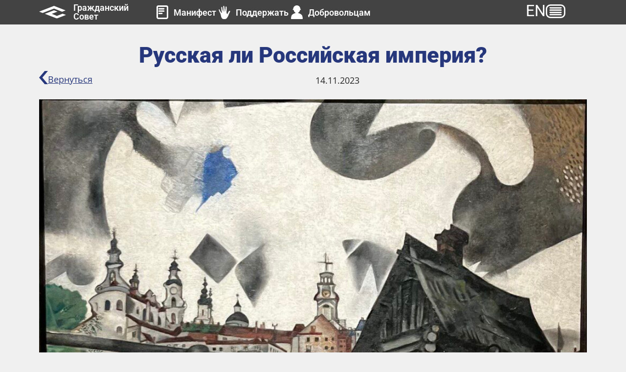

--- FILE ---
content_type: text/html; charset=UTF-8
request_url: https://civiccouncil.info/russkaja-li-rossijskaja-imperija/
body_size: 32013
content:
<!doctype html>
<html lang="ru-RU">
<head>
	<meta charset="UTF-8">
	<meta name="viewport" content="width=device-width, initial-scale=1">
	<link rel="profile" href="https://gmpg.org/xfn/11">
	<meta name='robots' content='index, follow, max-image-preview:large, max-snippet:-1, max-video-preview:-1' />

	
	<title>Русская ли Российская империя? - Гражданский Совет</title>
	<link rel="canonical" href="https://civiccouncil.info/russkaja-li-rossijskaja-imperija/" />
	<meta property="og:locale" content="ru_RU" />
	<meta property="og:type" content="article" />
	<meta property="og:title" content="Русская ли Российская империя? - Гражданский Совет" />
	<meta property="og:description" content="Когда мы говорим о необходимости отмены империи, мы имеем в виду и освобождение русских, а не только коренных народов Сибири, Поволжья, Северного Кавказа и т.д. С точки зрения подавления идентичности, русские — самый бесправный российский народ. Российское государство его поглотило, отождествив с собой. У государства есть бенефициары. В Российской империи это была правящая образованная военная [&hellip;]" />
	<meta property="og:url" content="https://civiccouncil.info/russkaja-li-rossijskaja-imperija/" />
	<meta property="og:site_name" content="Гражданский Совет" />
	<meta property="article:published_time" content="2023-11-14T15:48:26+00:00" />
	<meta property="article:modified_time" content="2023-11-15T14:57:21+00:00" />
	<meta property="og:image" content="https://civiccouncil.info/wp-content/uploads/2023/11/photo_2023-11-14_16-46-52.jpg" />
	<meta property="og:image:width" content="1280" />
	<meta property="og:image:height" content="1144" />
	<meta property="og:image:type" content="image/jpeg" />
	<meta name="author" content="press press" />
	<meta name="twitter:card" content="summary_large_image" />
	<meta name="twitter:label1" content="Написано автором" />
	<meta name="twitter:data1" content="press press" />
	<meta name="twitter:label2" content="Примерное время для чтения" />
	<meta name="twitter:data2" content="2 минуты" />
	<script type="application/ld+json" class="yoast-schema-graph">{"@context":"https://schema.org","@graph":[{"@type":"Article","@id":"https://civiccouncil.info/russkaja-li-rossijskaja-imperija/#article","isPartOf":{"@id":"https://civiccouncil.info/russkaja-li-rossijskaja-imperija/"},"author":{"name":"press press","@id":"https://civiccouncil.info/#/schema/person/c43ca649c18f202cca59dd8233f56ae9"},"headline":"Русская ли Российская империя?","datePublished":"2023-11-14T15:48:26+00:00","dateModified":"2023-11-15T14:57:21+00:00","mainEntityOfPage":{"@id":"https://civiccouncil.info/russkaja-li-rossijskaja-imperija/"},"wordCount":450,"publisher":{"@id":"https://civiccouncil.info/#organization"},"image":{"@id":"https://civiccouncil.info/russkaja-li-rossijskaja-imperija/#primaryimage"},"thumbnailUrl":"https://civiccouncil.info/wp-content/uploads/2023/11/photo_2023-11-14_16-46-52.jpg","articleSection":["Новости"],"inLanguage":"ru-RU"},{"@type":"WebPage","@id":"https://civiccouncil.info/russkaja-li-rossijskaja-imperija/","url":"https://civiccouncil.info/russkaja-li-rossijskaja-imperija/","name":"Русская ли Российская империя? - Гражданский Совет","isPartOf":{"@id":"https://civiccouncil.info/#website"},"primaryImageOfPage":{"@id":"https://civiccouncil.info/russkaja-li-rossijskaja-imperija/#primaryimage"},"image":{"@id":"https://civiccouncil.info/russkaja-li-rossijskaja-imperija/#primaryimage"},"thumbnailUrl":"https://civiccouncil.info/wp-content/uploads/2023/11/photo_2023-11-14_16-46-52.jpg","datePublished":"2023-11-14T15:48:26+00:00","dateModified":"2023-11-15T14:57:21+00:00","breadcrumb":{"@id":"https://civiccouncil.info/russkaja-li-rossijskaja-imperija/#breadcrumb"},"inLanguage":"ru-RU","potentialAction":[{"@type":"ReadAction","target":["https://civiccouncil.info/russkaja-li-rossijskaja-imperija/"]}]},{"@type":"ImageObject","inLanguage":"ru-RU","@id":"https://civiccouncil.info/russkaja-li-rossijskaja-imperija/#primaryimage","url":"https://civiccouncil.info/wp-content/uploads/2023/11/photo_2023-11-14_16-46-52.jpg","contentUrl":"https://civiccouncil.info/wp-content/uploads/2023/11/photo_2023-11-14_16-46-52.jpg","width":1280,"height":1144},{"@type":"BreadcrumbList","@id":"https://civiccouncil.info/russkaja-li-rossijskaja-imperija/#breadcrumb","itemListElement":[{"@type":"ListItem","position":1,"name":"Home","item":"https://civiccouncil.info/"},{"@type":"ListItem","position":2,"name":"Русская ли Российская империя?"}]},{"@type":"WebSite","@id":"https://civiccouncil.info/#website","url":"https://civiccouncil.info/","name":"Гражданский Совет","description":"Гражданский Совет","publisher":{"@id":"https://civiccouncil.info/#organization"},"potentialAction":[{"@type":"SearchAction","target":{"@type":"EntryPoint","urlTemplate":"https://civiccouncil.info/?s={search_term_string}"},"query-input":{"@type":"PropertyValueSpecification","valueRequired":true,"valueName":"search_term_string"}}],"inLanguage":"ru-RU"},{"@type":"Organization","@id":"https://civiccouncil.info/#organization","name":"Гражданский Совет","url":"https://civiccouncil.info/","logo":{"@type":"ImageObject","inLanguage":"ru-RU","@id":"https://civiccouncil.info/#/schema/logo/image/","url":"https://civiccouncil.info/wp-content/uploads/2023/02/civcons_logo-1.svg","contentUrl":"https://civiccouncil.info/wp-content/uploads/2023/02/civcons_logo-1.svg","width":63,"height":30,"caption":"Гражданский Совет"},"image":{"@id":"https://civiccouncil.info/#/schema/logo/image/"}},{"@type":"Person","@id":"https://civiccouncil.info/#/schema/person/c43ca649c18f202cca59dd8233f56ae9","name":"press press","image":{"@type":"ImageObject","inLanguage":"ru-RU","@id":"https://civiccouncil.info/#/schema/person/image/","url":"https://secure.gravatar.com/avatar/451b043d736200f33993361ff8627ff6cfebe415d91d74b84b298837800321ed?s=96&d=mm&r=g","contentUrl":"https://secure.gravatar.com/avatar/451b043d736200f33993361ff8627ff6cfebe415d91d74b84b298837800321ed?s=96&d=mm&r=g","caption":"press press"},"url":"https://civiccouncil.info/author/press/"}]}</script>
	


<link rel='dns-prefetch' href='//www.googletagmanager.com' />
<link rel="alternate" type="application/rss+xml" title="Гражданский Совет &raquo; Лента" href="https://civiccouncil.info/feed/" />
<link rel="alternate" type="application/rss+xml" title="Гражданский Совет &raquo; Лента комментариев" href="https://civiccouncil.info/comments/feed/" />
<link rel="alternate" title="oEmbed (JSON)" type="application/json+oembed" href="https://civiccouncil.info/wp-json/oembed/1.0/embed?url=https%3A%2F%2Fciviccouncil.info%2Frusskaja-li-rossijskaja-imperija%2F" />
<link rel="alternate" title="oEmbed (XML)" type="text/xml+oembed" href="https://civiccouncil.info/wp-json/oembed/1.0/embed?url=https%3A%2F%2Fciviccouncil.info%2Frusskaja-li-rossijskaja-imperija%2F&#038;format=xml" />
<style id='wp-img-auto-sizes-contain-inline-css'>
img:is([sizes=auto i],[sizes^="auto," i]){contain-intrinsic-size:3000px 1500px}
/*# sourceURL=wp-img-auto-sizes-contain-inline-css */
</style>
<link rel='stylesheet' id='premium-addons-css' href='https://civiccouncil.info/wp-content/plugins/premium-addons-for-elementor/assets/frontend/min-css/premium-addons.min.css?ver=4.11.17' media='all' />
<style id='wp-emoji-styles-inline-css'>

	img.wp-smiley, img.emoji {
		display: inline !important;
		border: none !important;
		box-shadow: none !important;
		height: 1em !important;
		width: 1em !important;
		margin: 0 0.07em !important;
		vertical-align: -0.1em !important;
		background: none !important;
		padding: 0 !important;
	}
/*# sourceURL=wp-emoji-styles-inline-css */
</style>
<link rel='stylesheet' id='wp-block-library-css' href='https://civiccouncil.info/wp-includes/css/dist/block-library/style.min.css?ver=6.9' media='all' />
<style id='global-styles-inline-css'>
:root{--wp--preset--aspect-ratio--square: 1;--wp--preset--aspect-ratio--4-3: 4/3;--wp--preset--aspect-ratio--3-4: 3/4;--wp--preset--aspect-ratio--3-2: 3/2;--wp--preset--aspect-ratio--2-3: 2/3;--wp--preset--aspect-ratio--16-9: 16/9;--wp--preset--aspect-ratio--9-16: 9/16;--wp--preset--color--black: #000000;--wp--preset--color--cyan-bluish-gray: #abb8c3;--wp--preset--color--white: #ffffff;--wp--preset--color--pale-pink: #f78da7;--wp--preset--color--vivid-red: #cf2e2e;--wp--preset--color--luminous-vivid-orange: #ff6900;--wp--preset--color--luminous-vivid-amber: #fcb900;--wp--preset--color--light-green-cyan: #7bdcb5;--wp--preset--color--vivid-green-cyan: #00d084;--wp--preset--color--pale-cyan-blue: #8ed1fc;--wp--preset--color--vivid-cyan-blue: #0693e3;--wp--preset--color--vivid-purple: #9b51e0;--wp--preset--gradient--vivid-cyan-blue-to-vivid-purple: linear-gradient(135deg,rgb(6,147,227) 0%,rgb(155,81,224) 100%);--wp--preset--gradient--light-green-cyan-to-vivid-green-cyan: linear-gradient(135deg,rgb(122,220,180) 0%,rgb(0,208,130) 100%);--wp--preset--gradient--luminous-vivid-amber-to-luminous-vivid-orange: linear-gradient(135deg,rgb(252,185,0) 0%,rgb(255,105,0) 100%);--wp--preset--gradient--luminous-vivid-orange-to-vivid-red: linear-gradient(135deg,rgb(255,105,0) 0%,rgb(207,46,46) 100%);--wp--preset--gradient--very-light-gray-to-cyan-bluish-gray: linear-gradient(135deg,rgb(238,238,238) 0%,rgb(169,184,195) 100%);--wp--preset--gradient--cool-to-warm-spectrum: linear-gradient(135deg,rgb(74,234,220) 0%,rgb(151,120,209) 20%,rgb(207,42,186) 40%,rgb(238,44,130) 60%,rgb(251,105,98) 80%,rgb(254,248,76) 100%);--wp--preset--gradient--blush-light-purple: linear-gradient(135deg,rgb(255,206,236) 0%,rgb(152,150,240) 100%);--wp--preset--gradient--blush-bordeaux: linear-gradient(135deg,rgb(254,205,165) 0%,rgb(254,45,45) 50%,rgb(107,0,62) 100%);--wp--preset--gradient--luminous-dusk: linear-gradient(135deg,rgb(255,203,112) 0%,rgb(199,81,192) 50%,rgb(65,88,208) 100%);--wp--preset--gradient--pale-ocean: linear-gradient(135deg,rgb(255,245,203) 0%,rgb(182,227,212) 50%,rgb(51,167,181) 100%);--wp--preset--gradient--electric-grass: linear-gradient(135deg,rgb(202,248,128) 0%,rgb(113,206,126) 100%);--wp--preset--gradient--midnight: linear-gradient(135deg,rgb(2,3,129) 0%,rgb(40,116,252) 100%);--wp--preset--font-size--small: 13px;--wp--preset--font-size--medium: 20px;--wp--preset--font-size--large: 36px;--wp--preset--font-size--x-large: 42px;--wp--preset--spacing--20: 0.44rem;--wp--preset--spacing--30: 0.67rem;--wp--preset--spacing--40: 1rem;--wp--preset--spacing--50: 1.5rem;--wp--preset--spacing--60: 2.25rem;--wp--preset--spacing--70: 3.38rem;--wp--preset--spacing--80: 5.06rem;--wp--preset--shadow--natural: 6px 6px 9px rgba(0, 0, 0, 0.2);--wp--preset--shadow--deep: 12px 12px 50px rgba(0, 0, 0, 0.4);--wp--preset--shadow--sharp: 6px 6px 0px rgba(0, 0, 0, 0.2);--wp--preset--shadow--outlined: 6px 6px 0px -3px rgb(255, 255, 255), 6px 6px rgb(0, 0, 0);--wp--preset--shadow--crisp: 6px 6px 0px rgb(0, 0, 0);}:root { --wp--style--global--content-size: 800px;--wp--style--global--wide-size: 1200px; }:where(body) { margin: 0; }.wp-site-blocks > .alignleft { float: left; margin-right: 2em; }.wp-site-blocks > .alignright { float: right; margin-left: 2em; }.wp-site-blocks > .aligncenter { justify-content: center; margin-left: auto; margin-right: auto; }:where(.wp-site-blocks) > * { margin-block-start: 24px; margin-block-end: 0; }:where(.wp-site-blocks) > :first-child { margin-block-start: 0; }:where(.wp-site-blocks) > :last-child { margin-block-end: 0; }:root { --wp--style--block-gap: 24px; }:root :where(.is-layout-flow) > :first-child{margin-block-start: 0;}:root :where(.is-layout-flow) > :last-child{margin-block-end: 0;}:root :where(.is-layout-flow) > *{margin-block-start: 24px;margin-block-end: 0;}:root :where(.is-layout-constrained) > :first-child{margin-block-start: 0;}:root :where(.is-layout-constrained) > :last-child{margin-block-end: 0;}:root :where(.is-layout-constrained) > *{margin-block-start: 24px;margin-block-end: 0;}:root :where(.is-layout-flex){gap: 24px;}:root :where(.is-layout-grid){gap: 24px;}.is-layout-flow > .alignleft{float: left;margin-inline-start: 0;margin-inline-end: 2em;}.is-layout-flow > .alignright{float: right;margin-inline-start: 2em;margin-inline-end: 0;}.is-layout-flow > .aligncenter{margin-left: auto !important;margin-right: auto !important;}.is-layout-constrained > .alignleft{float: left;margin-inline-start: 0;margin-inline-end: 2em;}.is-layout-constrained > .alignright{float: right;margin-inline-start: 2em;margin-inline-end: 0;}.is-layout-constrained > .aligncenter{margin-left: auto !important;margin-right: auto !important;}.is-layout-constrained > :where(:not(.alignleft):not(.alignright):not(.alignfull)){max-width: var(--wp--style--global--content-size);margin-left: auto !important;margin-right: auto !important;}.is-layout-constrained > .alignwide{max-width: var(--wp--style--global--wide-size);}body .is-layout-flex{display: flex;}.is-layout-flex{flex-wrap: wrap;align-items: center;}.is-layout-flex > :is(*, div){margin: 0;}body .is-layout-grid{display: grid;}.is-layout-grid > :is(*, div){margin: 0;}body{padding-top: 0px;padding-right: 0px;padding-bottom: 0px;padding-left: 0px;}a:where(:not(.wp-element-button)){text-decoration: underline;}:root :where(.wp-element-button, .wp-block-button__link){background-color: #32373c;border-width: 0;color: #fff;font-family: inherit;font-size: inherit;font-style: inherit;font-weight: inherit;letter-spacing: inherit;line-height: inherit;padding-top: calc(0.667em + 2px);padding-right: calc(1.333em + 2px);padding-bottom: calc(0.667em + 2px);padding-left: calc(1.333em + 2px);text-decoration: none;text-transform: inherit;}.has-black-color{color: var(--wp--preset--color--black) !important;}.has-cyan-bluish-gray-color{color: var(--wp--preset--color--cyan-bluish-gray) !important;}.has-white-color{color: var(--wp--preset--color--white) !important;}.has-pale-pink-color{color: var(--wp--preset--color--pale-pink) !important;}.has-vivid-red-color{color: var(--wp--preset--color--vivid-red) !important;}.has-luminous-vivid-orange-color{color: var(--wp--preset--color--luminous-vivid-orange) !important;}.has-luminous-vivid-amber-color{color: var(--wp--preset--color--luminous-vivid-amber) !important;}.has-light-green-cyan-color{color: var(--wp--preset--color--light-green-cyan) !important;}.has-vivid-green-cyan-color{color: var(--wp--preset--color--vivid-green-cyan) !important;}.has-pale-cyan-blue-color{color: var(--wp--preset--color--pale-cyan-blue) !important;}.has-vivid-cyan-blue-color{color: var(--wp--preset--color--vivid-cyan-blue) !important;}.has-vivid-purple-color{color: var(--wp--preset--color--vivid-purple) !important;}.has-black-background-color{background-color: var(--wp--preset--color--black) !important;}.has-cyan-bluish-gray-background-color{background-color: var(--wp--preset--color--cyan-bluish-gray) !important;}.has-white-background-color{background-color: var(--wp--preset--color--white) !important;}.has-pale-pink-background-color{background-color: var(--wp--preset--color--pale-pink) !important;}.has-vivid-red-background-color{background-color: var(--wp--preset--color--vivid-red) !important;}.has-luminous-vivid-orange-background-color{background-color: var(--wp--preset--color--luminous-vivid-orange) !important;}.has-luminous-vivid-amber-background-color{background-color: var(--wp--preset--color--luminous-vivid-amber) !important;}.has-light-green-cyan-background-color{background-color: var(--wp--preset--color--light-green-cyan) !important;}.has-vivid-green-cyan-background-color{background-color: var(--wp--preset--color--vivid-green-cyan) !important;}.has-pale-cyan-blue-background-color{background-color: var(--wp--preset--color--pale-cyan-blue) !important;}.has-vivid-cyan-blue-background-color{background-color: var(--wp--preset--color--vivid-cyan-blue) !important;}.has-vivid-purple-background-color{background-color: var(--wp--preset--color--vivid-purple) !important;}.has-black-border-color{border-color: var(--wp--preset--color--black) !important;}.has-cyan-bluish-gray-border-color{border-color: var(--wp--preset--color--cyan-bluish-gray) !important;}.has-white-border-color{border-color: var(--wp--preset--color--white) !important;}.has-pale-pink-border-color{border-color: var(--wp--preset--color--pale-pink) !important;}.has-vivid-red-border-color{border-color: var(--wp--preset--color--vivid-red) !important;}.has-luminous-vivid-orange-border-color{border-color: var(--wp--preset--color--luminous-vivid-orange) !important;}.has-luminous-vivid-amber-border-color{border-color: var(--wp--preset--color--luminous-vivid-amber) !important;}.has-light-green-cyan-border-color{border-color: var(--wp--preset--color--light-green-cyan) !important;}.has-vivid-green-cyan-border-color{border-color: var(--wp--preset--color--vivid-green-cyan) !important;}.has-pale-cyan-blue-border-color{border-color: var(--wp--preset--color--pale-cyan-blue) !important;}.has-vivid-cyan-blue-border-color{border-color: var(--wp--preset--color--vivid-cyan-blue) !important;}.has-vivid-purple-border-color{border-color: var(--wp--preset--color--vivid-purple) !important;}.has-vivid-cyan-blue-to-vivid-purple-gradient-background{background: var(--wp--preset--gradient--vivid-cyan-blue-to-vivid-purple) !important;}.has-light-green-cyan-to-vivid-green-cyan-gradient-background{background: var(--wp--preset--gradient--light-green-cyan-to-vivid-green-cyan) !important;}.has-luminous-vivid-amber-to-luminous-vivid-orange-gradient-background{background: var(--wp--preset--gradient--luminous-vivid-amber-to-luminous-vivid-orange) !important;}.has-luminous-vivid-orange-to-vivid-red-gradient-background{background: var(--wp--preset--gradient--luminous-vivid-orange-to-vivid-red) !important;}.has-very-light-gray-to-cyan-bluish-gray-gradient-background{background: var(--wp--preset--gradient--very-light-gray-to-cyan-bluish-gray) !important;}.has-cool-to-warm-spectrum-gradient-background{background: var(--wp--preset--gradient--cool-to-warm-spectrum) !important;}.has-blush-light-purple-gradient-background{background: var(--wp--preset--gradient--blush-light-purple) !important;}.has-blush-bordeaux-gradient-background{background: var(--wp--preset--gradient--blush-bordeaux) !important;}.has-luminous-dusk-gradient-background{background: var(--wp--preset--gradient--luminous-dusk) !important;}.has-pale-ocean-gradient-background{background: var(--wp--preset--gradient--pale-ocean) !important;}.has-electric-grass-gradient-background{background: var(--wp--preset--gradient--electric-grass) !important;}.has-midnight-gradient-background{background: var(--wp--preset--gradient--midnight) !important;}.has-small-font-size{font-size: var(--wp--preset--font-size--small) !important;}.has-medium-font-size{font-size: var(--wp--preset--font-size--medium) !important;}.has-large-font-size{font-size: var(--wp--preset--font-size--large) !important;}.has-x-large-font-size{font-size: var(--wp--preset--font-size--x-large) !important;}
:root :where(.wp-block-pullquote){font-size: 1.5em;line-height: 1.6;}
/*# sourceURL=global-styles-inline-css */
</style>
<link rel='stylesheet' id='hello-elementor-css' href='https://civiccouncil.info/wp-content/themes/hello-elementor/assets/css/reset.css?ver=3.4.4' media='all' />
<link rel='stylesheet' id='hello-elementor-theme-style-css' href='https://civiccouncil.info/wp-content/themes/hello-elementor/assets/css/theme.css?ver=3.4.4' media='all' />
<link rel='stylesheet' id='hello-elementor-header-footer-css' href='https://civiccouncil.info/wp-content/themes/hello-elementor/assets/css/header-footer.css?ver=3.4.4' media='all' />
<link rel='stylesheet' id='elementor-frontend-css' href='https://civiccouncil.info/wp-content/uploads/elementor/css/custom-frontend.min.css?ver=1768864964' media='all' />
<style id='elementor-frontend-inline-css'>
@-webkit-keyframes ha_fadeIn{0%{opacity:0}to{opacity:1}}@keyframes ha_fadeIn{0%{opacity:0}to{opacity:1}}@-webkit-keyframes ha_zoomIn{0%{opacity:0;-webkit-transform:scale3d(.3,.3,.3);transform:scale3d(.3,.3,.3)}50%{opacity:1}}@keyframes ha_zoomIn{0%{opacity:0;-webkit-transform:scale3d(.3,.3,.3);transform:scale3d(.3,.3,.3)}50%{opacity:1}}@-webkit-keyframes ha_rollIn{0%{opacity:0;-webkit-transform:translate3d(-100%,0,0) rotate3d(0,0,1,-120deg);transform:translate3d(-100%,0,0) rotate3d(0,0,1,-120deg)}to{opacity:1}}@keyframes ha_rollIn{0%{opacity:0;-webkit-transform:translate3d(-100%,0,0) rotate3d(0,0,1,-120deg);transform:translate3d(-100%,0,0) rotate3d(0,0,1,-120deg)}to{opacity:1}}@-webkit-keyframes ha_bounce{0%,20%,53%,to{-webkit-animation-timing-function:cubic-bezier(.215,.61,.355,1);animation-timing-function:cubic-bezier(.215,.61,.355,1)}40%,43%{-webkit-transform:translate3d(0,-30px,0) scaleY(1.1);transform:translate3d(0,-30px,0) scaleY(1.1);-webkit-animation-timing-function:cubic-bezier(.755,.05,.855,.06);animation-timing-function:cubic-bezier(.755,.05,.855,.06)}70%{-webkit-transform:translate3d(0,-15px,0) scaleY(1.05);transform:translate3d(0,-15px,0) scaleY(1.05);-webkit-animation-timing-function:cubic-bezier(.755,.05,.855,.06);animation-timing-function:cubic-bezier(.755,.05,.855,.06)}80%{-webkit-transition-timing-function:cubic-bezier(.215,.61,.355,1);transition-timing-function:cubic-bezier(.215,.61,.355,1);-webkit-transform:translate3d(0,0,0) scaleY(.95);transform:translate3d(0,0,0) scaleY(.95)}90%{-webkit-transform:translate3d(0,-4px,0) scaleY(1.02);transform:translate3d(0,-4px,0) scaleY(1.02)}}@keyframes ha_bounce{0%,20%,53%,to{-webkit-animation-timing-function:cubic-bezier(.215,.61,.355,1);animation-timing-function:cubic-bezier(.215,.61,.355,1)}40%,43%{-webkit-transform:translate3d(0,-30px,0) scaleY(1.1);transform:translate3d(0,-30px,0) scaleY(1.1);-webkit-animation-timing-function:cubic-bezier(.755,.05,.855,.06);animation-timing-function:cubic-bezier(.755,.05,.855,.06)}70%{-webkit-transform:translate3d(0,-15px,0) scaleY(1.05);transform:translate3d(0,-15px,0) scaleY(1.05);-webkit-animation-timing-function:cubic-bezier(.755,.05,.855,.06);animation-timing-function:cubic-bezier(.755,.05,.855,.06)}80%{-webkit-transition-timing-function:cubic-bezier(.215,.61,.355,1);transition-timing-function:cubic-bezier(.215,.61,.355,1);-webkit-transform:translate3d(0,0,0) scaleY(.95);transform:translate3d(0,0,0) scaleY(.95)}90%{-webkit-transform:translate3d(0,-4px,0) scaleY(1.02);transform:translate3d(0,-4px,0) scaleY(1.02)}}@-webkit-keyframes ha_bounceIn{0%,20%,40%,60%,80%,to{-webkit-animation-timing-function:cubic-bezier(.215,.61,.355,1);animation-timing-function:cubic-bezier(.215,.61,.355,1)}0%{opacity:0;-webkit-transform:scale3d(.3,.3,.3);transform:scale3d(.3,.3,.3)}20%{-webkit-transform:scale3d(1.1,1.1,1.1);transform:scale3d(1.1,1.1,1.1)}40%{-webkit-transform:scale3d(.9,.9,.9);transform:scale3d(.9,.9,.9)}60%{opacity:1;-webkit-transform:scale3d(1.03,1.03,1.03);transform:scale3d(1.03,1.03,1.03)}80%{-webkit-transform:scale3d(.97,.97,.97);transform:scale3d(.97,.97,.97)}to{opacity:1}}@keyframes ha_bounceIn{0%,20%,40%,60%,80%,to{-webkit-animation-timing-function:cubic-bezier(.215,.61,.355,1);animation-timing-function:cubic-bezier(.215,.61,.355,1)}0%{opacity:0;-webkit-transform:scale3d(.3,.3,.3);transform:scale3d(.3,.3,.3)}20%{-webkit-transform:scale3d(1.1,1.1,1.1);transform:scale3d(1.1,1.1,1.1)}40%{-webkit-transform:scale3d(.9,.9,.9);transform:scale3d(.9,.9,.9)}60%{opacity:1;-webkit-transform:scale3d(1.03,1.03,1.03);transform:scale3d(1.03,1.03,1.03)}80%{-webkit-transform:scale3d(.97,.97,.97);transform:scale3d(.97,.97,.97)}to{opacity:1}}@-webkit-keyframes ha_flipInX{0%{opacity:0;-webkit-transform:perspective(400px) rotate3d(1,0,0,90deg);transform:perspective(400px) rotate3d(1,0,0,90deg);-webkit-animation-timing-function:ease-in;animation-timing-function:ease-in}40%{-webkit-transform:perspective(400px) rotate3d(1,0,0,-20deg);transform:perspective(400px) rotate3d(1,0,0,-20deg);-webkit-animation-timing-function:ease-in;animation-timing-function:ease-in}60%{opacity:1;-webkit-transform:perspective(400px) rotate3d(1,0,0,10deg);transform:perspective(400px) rotate3d(1,0,0,10deg)}80%{-webkit-transform:perspective(400px) rotate3d(1,0,0,-5deg);transform:perspective(400px) rotate3d(1,0,0,-5deg)}}@keyframes ha_flipInX{0%{opacity:0;-webkit-transform:perspective(400px) rotate3d(1,0,0,90deg);transform:perspective(400px) rotate3d(1,0,0,90deg);-webkit-animation-timing-function:ease-in;animation-timing-function:ease-in}40%{-webkit-transform:perspective(400px) rotate3d(1,0,0,-20deg);transform:perspective(400px) rotate3d(1,0,0,-20deg);-webkit-animation-timing-function:ease-in;animation-timing-function:ease-in}60%{opacity:1;-webkit-transform:perspective(400px) rotate3d(1,0,0,10deg);transform:perspective(400px) rotate3d(1,0,0,10deg)}80%{-webkit-transform:perspective(400px) rotate3d(1,0,0,-5deg);transform:perspective(400px) rotate3d(1,0,0,-5deg)}}@-webkit-keyframes ha_flipInY{0%{opacity:0;-webkit-transform:perspective(400px) rotate3d(0,1,0,90deg);transform:perspective(400px) rotate3d(0,1,0,90deg);-webkit-animation-timing-function:ease-in;animation-timing-function:ease-in}40%{-webkit-transform:perspective(400px) rotate3d(0,1,0,-20deg);transform:perspective(400px) rotate3d(0,1,0,-20deg);-webkit-animation-timing-function:ease-in;animation-timing-function:ease-in}60%{opacity:1;-webkit-transform:perspective(400px) rotate3d(0,1,0,10deg);transform:perspective(400px) rotate3d(0,1,0,10deg)}80%{-webkit-transform:perspective(400px) rotate3d(0,1,0,-5deg);transform:perspective(400px) rotate3d(0,1,0,-5deg)}}@keyframes ha_flipInY{0%{opacity:0;-webkit-transform:perspective(400px) rotate3d(0,1,0,90deg);transform:perspective(400px) rotate3d(0,1,0,90deg);-webkit-animation-timing-function:ease-in;animation-timing-function:ease-in}40%{-webkit-transform:perspective(400px) rotate3d(0,1,0,-20deg);transform:perspective(400px) rotate3d(0,1,0,-20deg);-webkit-animation-timing-function:ease-in;animation-timing-function:ease-in}60%{opacity:1;-webkit-transform:perspective(400px) rotate3d(0,1,0,10deg);transform:perspective(400px) rotate3d(0,1,0,10deg)}80%{-webkit-transform:perspective(400px) rotate3d(0,1,0,-5deg);transform:perspective(400px) rotate3d(0,1,0,-5deg)}}@-webkit-keyframes ha_swing{20%{-webkit-transform:rotate3d(0,0,1,15deg);transform:rotate3d(0,0,1,15deg)}40%{-webkit-transform:rotate3d(0,0,1,-10deg);transform:rotate3d(0,0,1,-10deg)}60%{-webkit-transform:rotate3d(0,0,1,5deg);transform:rotate3d(0,0,1,5deg)}80%{-webkit-transform:rotate3d(0,0,1,-5deg);transform:rotate3d(0,0,1,-5deg)}}@keyframes ha_swing{20%{-webkit-transform:rotate3d(0,0,1,15deg);transform:rotate3d(0,0,1,15deg)}40%{-webkit-transform:rotate3d(0,0,1,-10deg);transform:rotate3d(0,0,1,-10deg)}60%{-webkit-transform:rotate3d(0,0,1,5deg);transform:rotate3d(0,0,1,5deg)}80%{-webkit-transform:rotate3d(0,0,1,-5deg);transform:rotate3d(0,0,1,-5deg)}}@-webkit-keyframes ha_slideInDown{0%{visibility:visible;-webkit-transform:translate3d(0,-100%,0);transform:translate3d(0,-100%,0)}}@keyframes ha_slideInDown{0%{visibility:visible;-webkit-transform:translate3d(0,-100%,0);transform:translate3d(0,-100%,0)}}@-webkit-keyframes ha_slideInUp{0%{visibility:visible;-webkit-transform:translate3d(0,100%,0);transform:translate3d(0,100%,0)}}@keyframes ha_slideInUp{0%{visibility:visible;-webkit-transform:translate3d(0,100%,0);transform:translate3d(0,100%,0)}}@-webkit-keyframes ha_slideInLeft{0%{visibility:visible;-webkit-transform:translate3d(-100%,0,0);transform:translate3d(-100%,0,0)}}@keyframes ha_slideInLeft{0%{visibility:visible;-webkit-transform:translate3d(-100%,0,0);transform:translate3d(-100%,0,0)}}@-webkit-keyframes ha_slideInRight{0%{visibility:visible;-webkit-transform:translate3d(100%,0,0);transform:translate3d(100%,0,0)}}@keyframes ha_slideInRight{0%{visibility:visible;-webkit-transform:translate3d(100%,0,0);transform:translate3d(100%,0,0)}}.ha_fadeIn{-webkit-animation-name:ha_fadeIn;animation-name:ha_fadeIn}.ha_zoomIn{-webkit-animation-name:ha_zoomIn;animation-name:ha_zoomIn}.ha_rollIn{-webkit-animation-name:ha_rollIn;animation-name:ha_rollIn}.ha_bounce{-webkit-transform-origin:center bottom;-ms-transform-origin:center bottom;transform-origin:center bottom;-webkit-animation-name:ha_bounce;animation-name:ha_bounce}.ha_bounceIn{-webkit-animation-name:ha_bounceIn;animation-name:ha_bounceIn;-webkit-animation-duration:.75s;-webkit-animation-duration:calc(var(--animate-duration)*.75);animation-duration:.75s;animation-duration:calc(var(--animate-duration)*.75)}.ha_flipInX,.ha_flipInY{-webkit-animation-name:ha_flipInX;animation-name:ha_flipInX;-webkit-backface-visibility:visible!important;backface-visibility:visible!important}.ha_flipInY{-webkit-animation-name:ha_flipInY;animation-name:ha_flipInY}.ha_swing{-webkit-transform-origin:top center;-ms-transform-origin:top center;transform-origin:top center;-webkit-animation-name:ha_swing;animation-name:ha_swing}.ha_slideInDown{-webkit-animation-name:ha_slideInDown;animation-name:ha_slideInDown}.ha_slideInUp{-webkit-animation-name:ha_slideInUp;animation-name:ha_slideInUp}.ha_slideInLeft{-webkit-animation-name:ha_slideInLeft;animation-name:ha_slideInLeft}.ha_slideInRight{-webkit-animation-name:ha_slideInRight;animation-name:ha_slideInRight}.ha-css-transform-yes{-webkit-transition-duration:var(--ha-tfx-transition-duration, .2s);transition-duration:var(--ha-tfx-transition-duration, .2s);-webkit-transition-property:-webkit-transform;transition-property:transform;transition-property:transform,-webkit-transform;-webkit-transform:translate(var(--ha-tfx-translate-x, 0),var(--ha-tfx-translate-y, 0)) scale(var(--ha-tfx-scale-x, 1),var(--ha-tfx-scale-y, 1)) skew(var(--ha-tfx-skew-x, 0),var(--ha-tfx-skew-y, 0)) rotateX(var(--ha-tfx-rotate-x, 0)) rotateY(var(--ha-tfx-rotate-y, 0)) rotateZ(var(--ha-tfx-rotate-z, 0));transform:translate(var(--ha-tfx-translate-x, 0),var(--ha-tfx-translate-y, 0)) scale(var(--ha-tfx-scale-x, 1),var(--ha-tfx-scale-y, 1)) skew(var(--ha-tfx-skew-x, 0),var(--ha-tfx-skew-y, 0)) rotateX(var(--ha-tfx-rotate-x, 0)) rotateY(var(--ha-tfx-rotate-y, 0)) rotateZ(var(--ha-tfx-rotate-z, 0))}.ha-css-transform-yes:hover{-webkit-transform:translate(var(--ha-tfx-translate-x-hover, var(--ha-tfx-translate-x, 0)),var(--ha-tfx-translate-y-hover, var(--ha-tfx-translate-y, 0))) scale(var(--ha-tfx-scale-x-hover, var(--ha-tfx-scale-x, 1)),var(--ha-tfx-scale-y-hover, var(--ha-tfx-scale-y, 1))) skew(var(--ha-tfx-skew-x-hover, var(--ha-tfx-skew-x, 0)),var(--ha-tfx-skew-y-hover, var(--ha-tfx-skew-y, 0))) rotateX(var(--ha-tfx-rotate-x-hover, var(--ha-tfx-rotate-x, 0))) rotateY(var(--ha-tfx-rotate-y-hover, var(--ha-tfx-rotate-y, 0))) rotateZ(var(--ha-tfx-rotate-z-hover, var(--ha-tfx-rotate-z, 0)));transform:translate(var(--ha-tfx-translate-x-hover, var(--ha-tfx-translate-x, 0)),var(--ha-tfx-translate-y-hover, var(--ha-tfx-translate-y, 0))) scale(var(--ha-tfx-scale-x-hover, var(--ha-tfx-scale-x, 1)),var(--ha-tfx-scale-y-hover, var(--ha-tfx-scale-y, 1))) skew(var(--ha-tfx-skew-x-hover, var(--ha-tfx-skew-x, 0)),var(--ha-tfx-skew-y-hover, var(--ha-tfx-skew-y, 0))) rotateX(var(--ha-tfx-rotate-x-hover, var(--ha-tfx-rotate-x, 0))) rotateY(var(--ha-tfx-rotate-y-hover, var(--ha-tfx-rotate-y, 0))) rotateZ(var(--ha-tfx-rotate-z-hover, var(--ha-tfx-rotate-z, 0)))}.happy-addon>.elementor-widget-container{word-wrap:break-word;overflow-wrap:break-word}.happy-addon>.elementor-widget-container,.happy-addon>.elementor-widget-container *{-webkit-box-sizing:border-box;box-sizing:border-box}.happy-addon:not(:has(.elementor-widget-container)),.happy-addon:not(:has(.elementor-widget-container)) *{-webkit-box-sizing:border-box;box-sizing:border-box;word-wrap:break-word;overflow-wrap:break-word}.happy-addon p:empty{display:none}.happy-addon .elementor-inline-editing{min-height:auto!important}.happy-addon-pro img{max-width:100%;height:auto;-o-object-fit:cover;object-fit:cover}.ha-screen-reader-text{position:absolute;overflow:hidden;clip:rect(1px,1px,1px,1px);margin:-1px;padding:0;width:1px;height:1px;border:0;word-wrap:normal!important;-webkit-clip-path:inset(50%);clip-path:inset(50%)}.ha-has-bg-overlay>.elementor-widget-container{position:relative;z-index:1}.ha-has-bg-overlay>.elementor-widget-container:before{position:absolute;top:0;left:0;z-index:-1;width:100%;height:100%;content:""}.ha-has-bg-overlay:not(:has(.elementor-widget-container)){position:relative;z-index:1}.ha-has-bg-overlay:not(:has(.elementor-widget-container)):before{position:absolute;top:0;left:0;z-index:-1;width:100%;height:100%;content:""}.ha-popup--is-enabled .ha-js-popup,.ha-popup--is-enabled .ha-js-popup img{cursor:-webkit-zoom-in!important;cursor:zoom-in!important}.mfp-wrap .mfp-arrow,.mfp-wrap .mfp-close{background-color:transparent}.mfp-wrap .mfp-arrow:focus,.mfp-wrap .mfp-close:focus{outline-width:thin}.ha-advanced-tooltip-enable{position:relative;cursor:pointer;--ha-tooltip-arrow-color:black;--ha-tooltip-arrow-distance:0}.ha-advanced-tooltip-enable .ha-advanced-tooltip-content{position:absolute;z-index:999;display:none;padding:5px 0;width:120px;height:auto;border-radius:6px;background-color:#000;color:#fff;text-align:center;opacity:0}.ha-advanced-tooltip-enable .ha-advanced-tooltip-content::after{position:absolute;border-width:5px;border-style:solid;content:""}.ha-advanced-tooltip-enable .ha-advanced-tooltip-content.no-arrow::after{visibility:hidden}.ha-advanced-tooltip-enable .ha-advanced-tooltip-content.show{display:inline-block;opacity:1}.ha-advanced-tooltip-enable.ha-advanced-tooltip-top .ha-advanced-tooltip-content,body[data-elementor-device-mode=tablet] .ha-advanced-tooltip-enable.ha-advanced-tooltip-tablet-top .ha-advanced-tooltip-content{top:unset;right:0;bottom:calc(101% + var(--ha-tooltip-arrow-distance));left:0;margin:0 auto}.ha-advanced-tooltip-enable.ha-advanced-tooltip-top .ha-advanced-tooltip-content::after,body[data-elementor-device-mode=tablet] .ha-advanced-tooltip-enable.ha-advanced-tooltip-tablet-top .ha-advanced-tooltip-content::after{top:100%;right:unset;bottom:unset;left:50%;border-color:var(--ha-tooltip-arrow-color) transparent transparent transparent;-webkit-transform:translateX(-50%);-ms-transform:translateX(-50%);transform:translateX(-50%)}.ha-advanced-tooltip-enable.ha-advanced-tooltip-bottom .ha-advanced-tooltip-content,body[data-elementor-device-mode=tablet] .ha-advanced-tooltip-enable.ha-advanced-tooltip-tablet-bottom .ha-advanced-tooltip-content{top:calc(101% + var(--ha-tooltip-arrow-distance));right:0;bottom:unset;left:0;margin:0 auto}.ha-advanced-tooltip-enable.ha-advanced-tooltip-bottom .ha-advanced-tooltip-content::after,body[data-elementor-device-mode=tablet] .ha-advanced-tooltip-enable.ha-advanced-tooltip-tablet-bottom .ha-advanced-tooltip-content::after{top:unset;right:unset;bottom:100%;left:50%;border-color:transparent transparent var(--ha-tooltip-arrow-color) transparent;-webkit-transform:translateX(-50%);-ms-transform:translateX(-50%);transform:translateX(-50%)}.ha-advanced-tooltip-enable.ha-advanced-tooltip-left .ha-advanced-tooltip-content,body[data-elementor-device-mode=tablet] .ha-advanced-tooltip-enable.ha-advanced-tooltip-tablet-left .ha-advanced-tooltip-content{top:50%;right:calc(101% + var(--ha-tooltip-arrow-distance));bottom:unset;left:unset;-webkit-transform:translateY(-50%);-ms-transform:translateY(-50%);transform:translateY(-50%)}.ha-advanced-tooltip-enable.ha-advanced-tooltip-left .ha-advanced-tooltip-content::after,body[data-elementor-device-mode=tablet] .ha-advanced-tooltip-enable.ha-advanced-tooltip-tablet-left .ha-advanced-tooltip-content::after{top:50%;right:unset;bottom:unset;left:100%;border-color:transparent transparent transparent var(--ha-tooltip-arrow-color);-webkit-transform:translateY(-50%);-ms-transform:translateY(-50%);transform:translateY(-50%)}.ha-advanced-tooltip-enable.ha-advanced-tooltip-right .ha-advanced-tooltip-content,body[data-elementor-device-mode=tablet] .ha-advanced-tooltip-enable.ha-advanced-tooltip-tablet-right .ha-advanced-tooltip-content{top:50%;right:unset;bottom:unset;left:calc(101% + var(--ha-tooltip-arrow-distance));-webkit-transform:translateY(-50%);-ms-transform:translateY(-50%);transform:translateY(-50%)}.ha-advanced-tooltip-enable.ha-advanced-tooltip-right .ha-advanced-tooltip-content::after,body[data-elementor-device-mode=tablet] .ha-advanced-tooltip-enable.ha-advanced-tooltip-tablet-right .ha-advanced-tooltip-content::after{top:50%;right:100%;bottom:unset;left:unset;border-color:transparent var(--ha-tooltip-arrow-color) transparent transparent;-webkit-transform:translateY(-50%);-ms-transform:translateY(-50%);transform:translateY(-50%)}body[data-elementor-device-mode=mobile] .ha-advanced-tooltip-enable.ha-advanced-tooltip-mobile-top .ha-advanced-tooltip-content{top:unset;right:0;bottom:calc(101% + var(--ha-tooltip-arrow-distance));left:0;margin:0 auto}body[data-elementor-device-mode=mobile] .ha-advanced-tooltip-enable.ha-advanced-tooltip-mobile-top .ha-advanced-tooltip-content::after{top:100%;right:unset;bottom:unset;left:50%;border-color:var(--ha-tooltip-arrow-color) transparent transparent transparent;-webkit-transform:translateX(-50%);-ms-transform:translateX(-50%);transform:translateX(-50%)}body[data-elementor-device-mode=mobile] .ha-advanced-tooltip-enable.ha-advanced-tooltip-mobile-bottom .ha-advanced-tooltip-content{top:calc(101% + var(--ha-tooltip-arrow-distance));right:0;bottom:unset;left:0;margin:0 auto}body[data-elementor-device-mode=mobile] .ha-advanced-tooltip-enable.ha-advanced-tooltip-mobile-bottom .ha-advanced-tooltip-content::after{top:unset;right:unset;bottom:100%;left:50%;border-color:transparent transparent var(--ha-tooltip-arrow-color) transparent;-webkit-transform:translateX(-50%);-ms-transform:translateX(-50%);transform:translateX(-50%)}body[data-elementor-device-mode=mobile] .ha-advanced-tooltip-enable.ha-advanced-tooltip-mobile-left .ha-advanced-tooltip-content{top:50%;right:calc(101% + var(--ha-tooltip-arrow-distance));bottom:unset;left:unset;-webkit-transform:translateY(-50%);-ms-transform:translateY(-50%);transform:translateY(-50%)}body[data-elementor-device-mode=mobile] .ha-advanced-tooltip-enable.ha-advanced-tooltip-mobile-left .ha-advanced-tooltip-content::after{top:50%;right:unset;bottom:unset;left:100%;border-color:transparent transparent transparent var(--ha-tooltip-arrow-color);-webkit-transform:translateY(-50%);-ms-transform:translateY(-50%);transform:translateY(-50%)}body[data-elementor-device-mode=mobile] .ha-advanced-tooltip-enable.ha-advanced-tooltip-mobile-right .ha-advanced-tooltip-content{top:50%;right:unset;bottom:unset;left:calc(101% + var(--ha-tooltip-arrow-distance));-webkit-transform:translateY(-50%);-ms-transform:translateY(-50%);transform:translateY(-50%)}body[data-elementor-device-mode=mobile] .ha-advanced-tooltip-enable.ha-advanced-tooltip-mobile-right .ha-advanced-tooltip-content::after{top:50%;right:100%;bottom:unset;left:unset;border-color:transparent var(--ha-tooltip-arrow-color) transparent transparent;-webkit-transform:translateY(-50%);-ms-transform:translateY(-50%);transform:translateY(-50%)}body.elementor-editor-active .happy-addon.ha-gravityforms .gform_wrapper{display:block!important}.ha-scroll-to-top-wrap.ha-scroll-to-top-hide{display:none}.ha-scroll-to-top-wrap.edit-mode,.ha-scroll-to-top-wrap.single-page-off{display:none!important}.ha-scroll-to-top-button{position:fixed;right:15px;bottom:15px;z-index:9999;display:-webkit-box;display:-webkit-flex;display:-ms-flexbox;display:flex;-webkit-box-align:center;-webkit-align-items:center;align-items:center;-ms-flex-align:center;-webkit-box-pack:center;-ms-flex-pack:center;-webkit-justify-content:center;justify-content:center;width:50px;height:50px;border-radius:50px;background-color:#5636d1;color:#fff;text-align:center;opacity:1;cursor:pointer;-webkit-transition:all .3s;transition:all .3s}.ha-scroll-to-top-button i{color:#fff;font-size:16px}.ha-scroll-to-top-button:hover{background-color:#e2498a}
/*# sourceURL=elementor-frontend-inline-css */
</style>
<link rel='stylesheet' id='elementor-post-5-css' href='https://civiccouncil.info/wp-content/uploads/elementor/css/post-5.css?ver=1768864964' media='all' />
<link rel='stylesheet' id='widget-image-css' href='https://civiccouncil.info/wp-content/plugins/elementor/assets/css/widget-image.min.css?ver=3.34.1' media='all' />
<link rel='stylesheet' id='widget-heading-css' href='https://civiccouncil.info/wp-content/plugins/elementor/assets/css/widget-heading.min.css?ver=3.34.1' media='all' />
<link rel='stylesheet' id='widget-icon-list-css' href='https://civiccouncil.info/wp-content/uploads/elementor/css/custom-widget-icon-list.min.css?ver=1768864964' media='all' />
<link rel='stylesheet' id='e-sticky-css' href='https://civiccouncil.info/wp-content/plugins/elementor-pro/assets/css/modules/sticky.min.css?ver=3.30.0' media='all' />
<link rel='stylesheet' id='widget-social-icons-css' href='https://civiccouncil.info/wp-content/plugins/elementor/assets/css/widget-social-icons.min.css?ver=3.34.1' media='all' />
<link rel='stylesheet' id='e-apple-webkit-css' href='https://civiccouncil.info/wp-content/uploads/elementor/css/custom-apple-webkit.min.css?ver=1768864964' media='all' />
<link rel='stylesheet' id='widget-spacer-css' href='https://civiccouncil.info/wp-content/plugins/elementor/assets/css/widget-spacer.min.css?ver=3.34.1' media='all' />
<link rel='stylesheet' id='widget-post-info-css' href='https://civiccouncil.info/wp-content/plugins/elementor-pro/assets/css/widget-post-info.min.css?ver=3.30.0' media='all' />
<link rel='stylesheet' id='elementor-icons-shared-0-css' href='https://civiccouncil.info/wp-content/plugins/elementor/assets/lib/font-awesome/css/fontawesome.min.css?ver=5.15.3' media='all' />
<link rel='stylesheet' id='elementor-icons-fa-regular-css' href='https://civiccouncil.info/wp-content/plugins/elementor/assets/lib/font-awesome/css/regular.min.css?ver=5.15.3' media='all' />
<link rel='stylesheet' id='elementor-icons-fa-solid-css' href='https://civiccouncil.info/wp-content/plugins/elementor/assets/lib/font-awesome/css/solid.min.css?ver=5.15.3' media='all' />
<link rel='stylesheet' id='swiper-css' href='https://civiccouncil.info/wp-content/plugins/elementor/assets/lib/swiper/v8/css/swiper.min.css?ver=8.4.5' media='all' />
<link rel='stylesheet' id='e-swiper-css' href='https://civiccouncil.info/wp-content/plugins/elementor/assets/css/conditionals/e-swiper.min.css?ver=3.34.1' media='all' />
<link rel='stylesheet' id='widget-loop-common-css' href='https://civiccouncil.info/wp-content/plugins/elementor-pro/assets/css/widget-loop-common.min.css?ver=3.30.0' media='all' />
<link rel='stylesheet' id='widget-loop-carousel-css' href='https://civiccouncil.info/wp-content/plugins/elementor-pro/assets/css/widget-loop-carousel.min.css?ver=3.30.0' media='all' />
<link rel='stylesheet' id='pa-glass-css' href='https://civiccouncil.info/wp-content/plugins/premium-addons-for-elementor/assets/frontend/min-css/liquid-glass.min.css?ver=4.11.17' media='all' />
<link rel='stylesheet' id='pa-btn-css' href='https://civiccouncil.info/wp-content/plugins/premium-addons-for-elementor/assets/frontend/min-css/button-line.min.css?ver=4.11.17' media='all' />
<link rel='stylesheet' id='e-animation-grow-css' href='https://civiccouncil.info/wp-content/plugins/elementor/assets/lib/animations/styles/e-animation-grow.min.css?ver=3.34.1' media='all' />
<link rel='stylesheet' id='e-popup-css' href='https://civiccouncil.info/wp-content/plugins/elementor-pro/assets/css/conditionals/popup.min.css?ver=3.30.0' media='all' />
<link rel='stylesheet' id='e-animation-fadeIn-css' href='https://civiccouncil.info/wp-content/plugins/elementor/assets/lib/animations/styles/fadeIn.min.css?ver=3.34.1' media='all' />
<link rel='stylesheet' id='elementor-icons-css' href='https://civiccouncil.info/wp-content/plugins/elementor/assets/lib/eicons/css/elementor-icons.min.css?ver=5.45.0' media='all' />
<link rel='stylesheet' id='cpel-language-switcher-css' href='https://civiccouncil.info/wp-content/plugins/connect-polylang-elementor/assets/css/language-switcher.min.css?ver=2.4.6' media='all' />
<link rel='stylesheet' id='font-awesome-5-all-css' href='https://civiccouncil.info/wp-content/plugins/elementor/assets/lib/font-awesome/css/all.min.css?ver=4.11.17' media='all' />
<link rel='stylesheet' id='font-awesome-4-shim-css' href='https://civiccouncil.info/wp-content/plugins/elementor/assets/lib/font-awesome/css/v4-shims.min.css?ver=3.34.1' media='all' />
<link rel='stylesheet' id='elementor-post-802-css' href='https://civiccouncil.info/wp-content/uploads/elementor/css/post-802.css?ver=1768864966' media='all' />
<link rel='stylesheet' id='happy-icons-css' href='https://civiccouncil.info/wp-content/plugins/happy-elementor-addons/assets/fonts/style.min.css?ver=3.18.0' media='all' />
<link rel='stylesheet' id='font-awesome-css' href='https://civiccouncil.info/wp-content/plugins/elementor/assets/lib/font-awesome/css/font-awesome.min.css?ver=4.7.0' media='all' />
<link rel='stylesheet' id='elementor-post-850-css' href='https://civiccouncil.info/wp-content/uploads/elementor/css/post-850.css?ver=1768864966' media='all' />
<link rel='stylesheet' id='elementor-post-3426-css' href='https://civiccouncil.info/wp-content/uploads/elementor/css/post-3426.css?ver=1768866701' media='all' />
<link rel='stylesheet' id='elementor-post-2915-css' href='https://civiccouncil.info/wp-content/uploads/elementor/css/post-2915.css?ver=1768866702' media='all' />
<link rel='stylesheet' id='elementor-post-2050-css' href='https://civiccouncil.info/wp-content/uploads/elementor/css/post-2050.css?ver=1768864966' media='all' />
<link rel='stylesheet' id='eael-general-css' href='https://civiccouncil.info/wp-content/plugins/essential-addons-for-elementor-lite/assets/front-end/css/view/general.min.css?ver=6.2.0' media='all' />
<link rel='stylesheet' id='njt-gdpr-css' href='https://civiccouncil.info/wp-content/plugins/ninja-gdpr-compliance/assets/home/css/app.css?ver=2.7.4' media='all' />
<link rel='stylesheet' id='njt-gdpr-th-css' href='https://civiccouncil.info/wp-content/plugins/ninja-gdpr-compliance/assets/home/css/th.css?ver=6.9' media='all' />
<link rel='stylesheet' id='elementor-gf-local-roboto-css' href='https://civiccouncil.info/wp-content/uploads/elementor/google-fonts/css/roboto.css?ver=1742254077' media='all' />
<link rel='stylesheet' id='elementor-gf-local-robotoslab-css' href='https://civiccouncil.info/wp-content/uploads/elementor/google-fonts/css/robotoslab.css?ver=1742254090' media='all' />
<link rel='stylesheet' id='elementor-gf-local-opensans-css' href='https://civiccouncil.info/wp-content/uploads/elementor/google-fonts/css/opensans.css?ver=1742254118' media='all' />
<script async src="https://civiccouncil.info/wp-content/plugins/burst-statistics/assets/js/timeme/timeme.min.js?ver=1767957557" id="burst-timeme-js"></script>
<script async src="https://civiccouncil.info/wp-content/uploads/burst/js/burst.min.js?ver=1768820599" id="burst-js"></script>
<script src="https://civiccouncil.info/wp-includes/js/jquery/jquery.min.js?ver=3.7.1" id="jquery-core-js"></script>
<script src="https://civiccouncil.info/wp-includes/js/jquery/jquery-migrate.min.js?ver=3.4.1" id="jquery-migrate-js"></script>
<script id="njt-gdpr-policy-js-extra">
var njt_gdpr_policy = {"ajaxurl":"https://civiccouncil.info/wp-admin/admin-ajax.php","nonce":"139a3a5ecd","plugin_url":"https://civiccouncil.info/wp-content/plugins/ninja-gdpr-compliance"};
//# sourceURL=njt-gdpr-policy-js-extra
</script>
<script src="https://civiccouncil.info/wp-content/plugins/ninja-gdpr-compliance/assets/home/js/policy.js?ver=1.0" id="njt-gdpr-policy-js"></script>
<script id="njt-gdpr-term-js-extra">
var njt_gdpr_term = {"ajaxurl":"https://civiccouncil.info/wp-admin/admin-ajax.php","nonce":"c5cda017f9"};
//# sourceURL=njt-gdpr-term-js-extra
</script>
<script src="https://civiccouncil.info/wp-content/plugins/ninja-gdpr-compliance/assets/home/js/term.js?ver=1.0" id="njt-gdpr-term-js"></script>
<script id="njt-gdpr-forget-me-js-extra">
var njt_gdpr_forget_me = {"ajaxurl":"https://civiccouncil.info/wp-admin/admin-ajax.php","nonce":"cf048ed5ec"};
//# sourceURL=njt-gdpr-forget-me-js-extra
</script>
<script src="https://civiccouncil.info/wp-content/plugins/ninja-gdpr-compliance/assets/home/js/forget-me.js?ver=1.0" id="njt-gdpr-forget-me-js"></script>
<script id="njt-gdpr-data-access-js-extra">
var njt_gdpr_dataaccess = {"ajaxurl":"https://civiccouncil.info/wp-admin/admin-ajax.php","nonce":"4900fec806"};
//# sourceURL=njt-gdpr-data-access-js-extra
</script>
<script src="https://civiccouncil.info/wp-content/plugins/ninja-gdpr-compliance/assets/home/js/data-access.js?ver=1.0" id="njt-gdpr-data-access-js"></script>
<script id="njt-gdpr-data-rectification-js-extra">
var njt_gdpr_data_rectification = {"ajaxurl":"https://civiccouncil.info/wp-admin/admin-ajax.php","nonce":"365727bf86"};
//# sourceURL=njt-gdpr-data-rectification-js-extra
</script>
<script src="https://civiccouncil.info/wp-content/plugins/ninja-gdpr-compliance/assets/home/js/data-rectification.js?ver=1.0" id="njt-gdpr-data-rectification-js"></script>
<script src="https://civiccouncil.info/wp-content/plugins/elementor/assets/lib/font-awesome/js/v4-shims.min.js?ver=3.34.1" id="font-awesome-4-shim-js"></script>




<script src="https://www.googletagmanager.com/gtag/js?id=GT-NNZWQ45" id="google_gtagjs-js" async></script>
<script id="google_gtagjs-js-after">
window.dataLayer = window.dataLayer || [];function gtag(){dataLayer.push(arguments);}
gtag("set","linker",{"domains":["civiccouncil.info"]});
gtag("js", new Date());
gtag("set", "developer_id.dZTNiMT", true);
gtag("config", "GT-NNZWQ45");
//# sourceURL=google_gtagjs-js-after
</script>


<script src="https://civiccouncil.info/wp-content/plugins/happy-elementor-addons/assets/vendor/dom-purify/purify.min.js?ver=3.1.6" id="dom-purify-js"></script>
<script id="njt-gdpr-js-extra">
var njt_gdpr = {"ajaxurl":"https://civiccouncil.info/wp-admin/admin-ajax.php","nonce":"dc4014ce67","plugin_url":"https://civiccouncil.info/wp-content/plugins/ninja-gdpr-compliance","current_lang":"ru"};
//# sourceURL=njt-gdpr-js-extra
</script>
<script src="https://civiccouncil.info/wp-content/plugins/ninja-gdpr-compliance/assets/home/js/app.js?ver=1.0.1" id="njt-gdpr-js"></script>
<link rel="https://api.w.org/" href="https://civiccouncil.info/wp-json/" /><link rel="alternate" title="JSON" type="application/json" href="https://civiccouncil.info/wp-json/wp/v2/posts/3974" /><link rel="EditURI" type="application/rsd+xml" title="RSD" href="https://civiccouncil.info/xmlrpc.php?rsd" />
<link rel='shortlink' href='https://civiccouncil.info/?p=3974' />
<meta name="generator" content="Site Kit by Google 1.156.0" /><meta name="generator" content="Elementor 3.34.1; features: additional_custom_breakpoints; settings: css_print_method-external, google_font-enabled, font_display-swap">
			<style>
				.e-con.e-parent:nth-of-type(n+4):not(.e-lazyloaded):not(.e-no-lazyload),
				.e-con.e-parent:nth-of-type(n+4):not(.e-lazyloaded):not(.e-no-lazyload) * {
					background-image: none !important;
				}
				@media screen and (max-height: 1024px) {
					.e-con.e-parent:nth-of-type(n+3):not(.e-lazyloaded):not(.e-no-lazyload),
					.e-con.e-parent:nth-of-type(n+3):not(.e-lazyloaded):not(.e-no-lazyload) * {
						background-image: none !important;
					}
				}
				@media screen and (max-height: 640px) {
					.e-con.e-parent:nth-of-type(n+2):not(.e-lazyloaded):not(.e-no-lazyload),
					.e-con.e-parent:nth-of-type(n+2):not(.e-lazyloaded):not(.e-no-lazyload) * {
						background-image: none !important;
					}
				}
			</style>
						<meta name="theme-color" content="#F0F0F0">
			<link rel="icon" href="https://civiccouncil.info/wp-content/uploads/2023/06/ГС-лого_сьюткейс_00-1-150x150.jpg" sizes="32x32" />
<link rel="icon" href="https://civiccouncil.info/wp-content/uploads/2023/06/ГС-лого_сьюткейс_00-1-300x300.jpg" sizes="192x192" />
<link rel="apple-touch-icon" href="https://civiccouncil.info/wp-content/uploads/2023/06/ГС-лого_сьюткейс_00-1-300x300.jpg" />
<meta name="msapplication-TileImage" content="https://civiccouncil.info/wp-content/uploads/2023/06/ГС-лого_сьюткейс_00-1-300x300.jpg" />
</head>
<body class="wp-singular post-template-default single single-post postid-3974 single-format-standard wp-custom-logo wp-embed-responsive wp-theme-hello-elementor hello-elementor-default elementor-default elementor-kit-5 elementor-page-3426" data-burst_id="3974" data-burst_type="post">


<a class="skip-link screen-reader-text" href="#content">Перейти к содержимому</a>

		<header data-elementor-type="header" data-elementor-id="802" class="elementor elementor-802 elementor-location-header" data-elementor-settings="{&quot;ha_cmc_init_switcher&quot;:&quot;no&quot;}" data-elementor-post-type="elementor_library">
			<div class="elementor-element elementor-element-1e7df79 e-con-full e-flex e-con e-parent" data-id="1e7df79" data-element_type="container" data-settings="{&quot;background_background&quot;:&quot;classic&quot;,&quot;sticky&quot;:&quot;top&quot;,&quot;sticky_offset_mobile&quot;:1,&quot;_ha_eqh_enable&quot;:false,&quot;sticky_on&quot;:[&quot;desktop&quot;,&quot;laptop&quot;,&quot;tablet&quot;,&quot;mobile&quot;],&quot;sticky_offset&quot;:0,&quot;sticky_effects_offset&quot;:0,&quot;sticky_anchor_link_offset&quot;:0}">
		<div class="elementor-element elementor-element-5fb6912 e-flex e-con-boxed e-con e-child" data-id="5fb6912" data-element_type="container" data-settings="{&quot;_ha_eqh_enable&quot;:false}">
					<div class="e-con-inner">
		<div class="elementor-element elementor-element-d87cfa7 elementor-hidden-mobile e-con-full e-flex e-con e-child" data-id="d87cfa7" data-element_type="container" data-settings="{&quot;_ha_eqh_enable&quot;:false}">
				<div class="elementor-element elementor-element-0756d21 elementor-hidden-mobile elementor-widget elementor-widget-theme-site-logo elementor-widget-image" data-id="0756d21" data-element_type="widget" data-widget_type="theme-site-logo.default">
				<div class="elementor-widget-container">
											<a href="https://civiccouncil.info">
			<img width="63" height="30" src="https://civiccouncil.info/wp-content/uploads/2023/02/civcons_logo-1.svg" class="attachment-full size-full wp-image-2297" alt="" />				</a>
											</div>
				</div>
				<div class="elementor-element elementor-element-d787d86 elementor-hidden-mobile elementor-widget elementor-widget-theme-site-title elementor-widget-heading" data-id="d787d86" data-element_type="widget" data-widget_type="theme-site-title.default">
				<div class="elementor-widget-container">
					<h3 class="elementor-heading-title elementor-size-default"><a href="https://civiccouncil.info">Гражданский Совет</a></h3>				</div>
				</div>
				</div>
		<div class="elementor-element elementor-element-a5c1ced e-con-full e-flex e-con e-child" data-id="a5c1ced" data-element_type="container" data-settings="{&quot;_ha_eqh_enable&quot;:false}">
				<div class="elementor-element elementor-element-2400291 elementor-hidden-desktop elementor-hidden-tablet elementor-hidden-laptop elementor-widget elementor-widget-theme-site-logo elementor-widget-image" data-id="2400291" data-element_type="widget" data-widget_type="theme-site-logo.default">
				<div class="elementor-widget-container">
											<a href="https://civiccouncil.info">
			<img width="63" height="30" src="https://civiccouncil.info/wp-content/uploads/2023/02/civcons_logo-1.svg" class="attachment-full size-full wp-image-2297" alt="" />				</a>
											</div>
				</div>
				<div class="elementor-element elementor-element-b9c442f elementor-align-center elementor-mobile-align-center elementor-icon-list--layout-traditional elementor-list-item-link-full_width elementor-widget elementor-widget-icon-list" data-id="b9c442f" data-element_type="widget" data-widget_type="icon-list.default">
				<div class="elementor-widget-container">
							<ul class="elementor-icon-list-items">
							<li class="elementor-icon-list-item">
											<a href="/manifest/">

												<span class="elementor-icon-list-icon">
							<svg xmlns="http://www.w3.org/2000/svg" width="24" height="28" viewBox="0 0 24 28" fill="none"><path d="M3.99991 1.49992H19.9999C21.3806 1.49992 22.4999 2.61916 22.4999 3.99997V23.9999C22.4999 25.3807 21.3806 26.4999 19.9999 26.4999H3.99991C2.61922 26.4999 1.4999 25.3807 1.4999 23.9999V3.99997C1.4999 2.61915 2.61922 1.49992 3.99991 1.49992Z" fill="white" fill-opacity="0.01" stroke="white" stroke-width="3"></path><path fill-rule="evenodd" clip-rule="evenodd" d="M5.23163 5.61203H14.9245C15.691 5.61203 16.3124 6.23345 16.3124 6.99987C16.3124 7.76647 15.691 8.38789 14.9245 8.38789H5.23163C4.46514 8.38789 3.84374 7.76647 3.84374 6.99987C3.84374 6.23345 4.46514 5.61203 5.23163 5.61203Z" fill="white"></path><path fill-rule="evenodd" clip-rule="evenodd" d="M5.24661 10.2585H14.9094C15.6843 10.2585 16.3124 10.8867 16.3124 11.6615C16.3124 12.4364 15.6843 13.0646 14.9094 13.0646H5.24661C4.47181 13.0646 3.84374 12.4364 3.84374 11.6615C3.84374 10.8867 4.47181 10.2585 5.24661 10.2585Z" fill="white"></path><path fill-rule="evenodd" clip-rule="evenodd" d="M5.24661 14.9352H11.0657C11.8405 14.9352 12.4687 15.5634 12.4687 16.3384C12.4687 17.1131 11.8405 17.7413 11.0657 17.7413H5.24661C4.47181 17.7413 3.84374 17.1131 3.84374 16.3384C3.84374 15.5634 4.47181 14.9352 5.24661 14.9352Z" fill="white"></path></svg>						</span>
										<span class="elementor-icon-list-text">Манифест</span>
											</a>
									</li>
						</ul>
						</div>
				</div>
				<div class="elementor-element elementor-element-30e3fb1 elementor-align-center elementor-mobile-align-center elementor-icon-list--layout-traditional elementor-list-item-link-full_width elementor-widget elementor-widget-icon-list" data-id="30e3fb1" data-element_type="widget" data-widget_type="icon-list.default">
				<div class="elementor-widget-container">
							<ul class="elementor-icon-list-items">
							<li class="elementor-icon-list-item">
											<a href="/support/">

												<span class="elementor-icon-list-icon">
							<svg xmlns="http://www.w3.org/2000/svg" width="26" height="29" viewBox="0 0 26 29" fill="none"><path fill-rule="evenodd" clip-rule="evenodd" d="M21.7815 20.0131C21.7815 20.0131 23.0209 16.7842 23.4063 16.2655C23.4063 16.2655 24.8074 13.5857 24.7139 13.2459C24.7139 13.2459 25.6709 11.758 24.1873 11.527C24.1873 11.527 22.1868 11.1479 20.9897 14.4519C20.9897 14.4519 20.6545 15.236 20.4776 15.4369C20.4776 15.4369 19.2907 18.2408 18.9038 18.069C18.9038 18.069 17.4633 17.2216 17.3905 15.8824C17.3905 15.8824 17.4074 13.753 17.2505 13.6455C17.2505 13.6455 17.1923 12.9377 17.3493 12.3546C17.3493 12.3546 17.6116 10.2314 17.5599 9.96563C17.5599 9.96563 17.7799 7.07617 17.6542 6.85273C17.6542 6.85273 17.5511 6.32148 17.6813 5.6051C17.6813 5.6051 17.7181 2.47711 16.8253 2.34921C16.8253 2.34921 15.1962 1.5115 15.262 4.48102L15.3562 5.51296C15.3562 5.51296 15.4345 6.60171 15.2508 7.05172C15.2508 7.05172 14.78 8.80282 14.8126 9.37718C14.8126 9.37718 14.4037 11.5844 14.4091 12.0249C14.4091 12.0249 14.3609 12.891 13.8556 12.9363C13.8556 12.9363 13.5403 13.4122 13.5735 11.9139C13.5735 11.9139 13.6787 8.99347 13.4649 8.86934C13.4649 8.86934 13.3519 5.38466 13.0222 5.22836C13.0222 5.22836 12.7885 2.6513 12.6315 2.54384C12.6315 2.54384 12.5218 0.880748 10.9443 0.998712C10.9443 0.998712 9.87381 1.76373 10.4574 3.49813C10.4574 3.49813 10.6406 5.80987 10.5618 6.1028C10.5618 6.1028 10.5501 8.67332 10.6442 9.01452C10.6442 9.01452 10.4179 12.842 10.57 13.1997C10.57 13.1997 10.1883 14.1583 9.91696 12.638C9.91696 12.638 9.56769 10.7183 9.15081 9.97198C9.15081 9.97198 8.69142 7.77127 8.54896 7.60503C8.54896 7.60503 8.54015 6.72326 8.43479 6.1912C8.43479 6.1912 8.59878 3.28682 7.37178 3.25425C7.37178 3.25425 5.97674 2.92178 6.15928 5.23293C6.15928 5.23293 6.2363 7.01339 6.41462 7.50336C6.41462 7.50336 6.45515 11.0301 6.76259 11.4947C6.76259 11.4947 7.59177 15.3086 7.48722 15.4671C7.48722 15.4671 6.58348 16.5289 6.13403 15.2095C6.13403 15.2095 5.6175 14.3726 5.23564 13.95C5.23564 13.95 4.21367 12.468 3.99417 11.9038C3.99417 11.9038 3.4366 10.9916 3.32032 10.2699C3.32032 10.2699 2.54879 7.85448 1.62906 8.28507C1.62906 8.28507 0.0469121 8.65307 1.86323 12.2426C1.86323 12.2426 2.91242 14.5492 3.10571 14.9796C3.10571 14.9796 4.68623 18.064 4.70757 18.4476C4.70757 18.4476 5.98552 23.5809 5.89139 23.9306C5.89139 23.9306 6.81258 26.2485 7.98177 27.648C7.98177 27.648 9.547 29.4317 12.3487 28.8835L14.2614 29.0007C14.2614 29.0007 17.0612 28.5978 17.8872 27.1366C17.8872 27.1366 20.903 23.2802 21.7815 20.0131Z" fill="white"></path></svg>						</span>
										<span class="elementor-icon-list-text">Поддержать</span>
											</a>
									</li>
						</ul>
						</div>
				</div>
				<div class="elementor-element elementor-element-f4a63ee elementor-align-center elementor-mobile-align-center elementor-icon-list--layout-traditional elementor-list-item-link-full_width elementor-widget elementor-widget-icon-list" data-id="f4a63ee" data-element_type="widget" data-widget_type="icon-list.default">
				<div class="elementor-widget-container">
							<ul class="elementor-icon-list-items">
							<li class="elementor-icon-list-item">
											<a href="/mobile-center/">

												<span class="elementor-icon-list-icon">
							<svg xmlns="http://www.w3.org/2000/svg" width="26" height="28" viewBox="0 0 26 28" fill="none"><path fill-rule="evenodd" clip-rule="evenodd" d="M23.9428 27.9999H13.0106V27.9999H2.04882C1.27192 28.011 0.86188 27.1974 1.02129 26.2049L1.36374 23.6922C2.19717 20.8506 1.61094 19.3446 7.52968 16.5127C7.52968 16.5127 8.62007 16.0937 10.0907 15.7783L10.1602 15.0069C8.25057 13.8918 6.77166 11.7185 6.5331 9.33324H5.58635C5.43947 9.30227 5.30138 9.27049 5.18478 9.23751C4.22306 8.96445 4.43997 8.60796 4.53246 8.36307C4.62592 8.1156 5.1221 7.81452 5.30903 7.45923C5.49484 7.10413 5.49484 5.9012 6.67413 3.35849C7.55493 1.46042 10.4681 0.227304 11.9829 0.029512V-8.4e-05H14.0381V0.062272C15.7749 0.354032 18.169 1.65189 19.0044 3.43017C20.1837 5.9425 20.1837 7.13093 20.3694 7.48168C20.5562 7.8328 21.0526 8.1303 21.1459 8.3748C21.2385 8.61669 21.4554 8.96882 20.4935 9.23852C20.3771 9.27128 20.239 9.30266 20.092 9.33324H19.4663C19.1744 11.7469 17.5377 13.9668 15.5236 15.0667L15.5815 15.7094C17.2165 16.0285 18.4766 16.5127 18.4766 16.5127C24.3797 19.3446 23.7948 20.8506 24.6261 23.6922L24.9677 26.2049C25.1265 27.1974 24.7179 28.011 23.9428 27.9999Z" fill="white"></path></svg>						</span>
										<span class="elementor-icon-list-text">Добровольцам</span>
											</a>
									</li>
						</ul>
						</div>
				</div>
				<div class="elementor-element elementor-element-bbfa706 elementor-hidden-desktop elementor-hidden-tablet elementor-hidden-laptop elementor-view-default elementor-widget elementor-widget-icon" data-id="bbfa706" data-element_type="widget" data-widget_type="icon.default">
				<div class="elementor-widget-container">
							<div class="elementor-icon-wrapper">
			<a class="elementor-icon" href="#elementor-action%3Aaction%3Dpopup%3Aopen%26settings%3DeyJpZCI6IjIwNTAiLCJ0b2dnbGUiOmZhbHNlfQ%3D%3D">
			<svg xmlns="http://www.w3.org/2000/svg" width="43" height="30" viewBox="0 0 43 30" fill="none"><rect x="1.5" y="1.5" width="40" height="27" rx="8.5" stroke="white" stroke-width="3"></rect><rect x="8" y="6" width="27" height="3" rx="1.5" fill="white"></rect><rect x="8" y="11" width="27" height="3" rx="1.5" fill="white"></rect><rect x="8" y="16" width="27" height="3" rx="1.5" fill="white"></rect><rect x="8" y="21" width="27" height="3" rx="1.5" fill="white"></rect></svg>			</a>
		</div>
						</div>
				</div>
				</div>
		<div class="elementor-element elementor-element-871943c e-con-full elementor-hidden-mobile e-flex e-con e-child" data-id="871943c" data-element_type="container" data-settings="{&quot;_ha_eqh_enable&quot;:false}">
				<div class="elementor-element elementor-element-27116fd cpel-switcher--align-center cpel-switcher--layout-horizontal elementor-widget elementor-widget-polylang-language-switcher" data-id="27116fd" data-element_type="widget" data-widget_type="polylang-language-switcher.default">
				<div class="elementor-widget-container">
					<nav class="cpel-switcher__nav"><ul class="cpel-switcher__list"><li class="cpel-switcher__lang"><a lang="en-US" hreflang="en-US" href="https://civiccouncil.info/en/main/"><span class="cpel-switcher__code">EN</span></a></li></ul></nav>				</div>
				</div>
				<div class="elementor-element elementor-element-60ad0fe elementor-hidden-mobile elementor-view-default elementor-widget elementor-widget-icon" data-id="60ad0fe" data-element_type="widget" data-widget_type="icon.default">
				<div class="elementor-widget-container">
							<div class="elementor-icon-wrapper">
			<a class="elementor-icon" href="#elementor-action%3Aaction%3Dpopup%3Aopen%26settings%3DeyJpZCI6IjIwNTAiLCJ0b2dnbGUiOmZhbHNlfQ%3D%3D">
			<svg xmlns="http://www.w3.org/2000/svg" width="43" height="30" viewBox="0 0 43 30" fill="none"><rect x="1.5" y="1.5" width="40" height="27" rx="8.5" stroke="white" stroke-width="3"></rect><rect x="8" y="6" width="27" height="3" rx="1.5" fill="white"></rect><rect x="8" y="11" width="27" height="3" rx="1.5" fill="white"></rect><rect x="8" y="16" width="27" height="3" rx="1.5" fill="white"></rect><rect x="8" y="21" width="27" height="3" rx="1.5" fill="white"></rect></svg>			</a>
		</div>
						</div>
				</div>
				</div>
					</div>
				</div>
				</div>
				</header>
				<div data-elementor-type="single-post" data-elementor-id="3426" class="elementor elementor-3426 elementor-location-single post-3974 post type-post status-publish format-standard has-post-thumbnail hentry category-news" data-elementor-settings="{&quot;ha_cmc_init_switcher&quot;:&quot;no&quot;}" data-elementor-post-type="elementor_library">
			<div class="elementor-element elementor-element-7368326f e-con-full e-flex e-con e-parent" data-id="7368326f" data-element_type="container" data-settings="{&quot;_ha_eqh_enable&quot;:false}">
				<div class="elementor-element elementor-element-23ea51a3 elementor-widget elementor-widget-spacer" data-id="23ea51a3" data-element_type="widget" data-widget_type="spacer.default">
				<div class="elementor-widget-container">
							<div class="elementor-spacer">
			<div class="elementor-spacer-inner"></div>
		</div>
						</div>
				</div>
		<div class="elementor-element elementor-element-3851bf1d e-flex e-con-boxed e-con e-child" data-id="3851bf1d" data-element_type="container" data-settings="{&quot;_ha_eqh_enable&quot;:false}">
					<div class="e-con-inner">
				<div class="elementor-element elementor-element-932ee47 elementor-widget elementor-widget-theme-post-title elementor-page-title elementor-widget-heading" data-id="932ee47" data-element_type="widget" data-widget_type="theme-post-title.default">
				<div class="elementor-widget-container">
					<h2 class="elementor-heading-title elementor-size-default"><a href="https://civiccouncil.info/russkaja-li-rossijskaja-imperija/">Русская ли Российская империя?</a></h2>				</div>
				</div>
		<div class="elementor-element elementor-element-505cb3e e-flex e-con-boxed e-con e-child" data-id="505cb3e" data-element_type="container" data-settings="{&quot;_ha_eqh_enable&quot;:false}">
					<div class="e-con-inner">
		<div class="elementor-element elementor-element-c22d539 e-con-full e-flex e-con e-child" data-id="c22d539" data-element_type="container" data-settings="{&quot;_ha_eqh_enable&quot;:false}">
				<div class="elementor-element elementor-element-6c73423 elementor-align-left back-history elementor-widget elementor-widget-button" data-id="6c73423" data-element_type="widget" data-widget_type="button.default">
				<div class="elementor-widget-container">
									<div class="elementor-button-wrapper">
					<a class="elementor-button elementor-button-link elementor-size-md" href="#">
						<span class="elementor-button-content-wrapper">
						<span class="elementor-button-icon">
				<svg xmlns="http://www.w3.org/2000/svg" width="13" height="20" viewBox="0 0 13 20" fill="none"><path fill-rule="evenodd" clip-rule="evenodd" d="M13 20L4.76165 10.0003L13 0H8.2387L0 10.0003L8.2387 20H13Z" fill="#26377C"></path></svg>			</span>
									<span class="elementor-button-text">Вернуться</span>
					</span>
					</a>
				</div>
								</div>
				</div>
				<div class="elementor-element elementor-element-308f4a9 elementor-widget elementor-widget-html" data-id="308f4a9" data-element_type="widget" data-widget_type="html.default">
				<div class="elementor-widget-container">
					<script>
document.addEventListener('DOMContentLoaded', function () {
    let backButtons = document.querySelectorAll('.back-history');
    backButtons.forEach(function (backButton) {
        backButton.addEventListener('click', function (e) {
            e.preventDefault();
            history.back();
        });
    });
});
</script>				</div>
				</div>
				</div>
		<div class="elementor-element elementor-element-60917e2 e-con-full e-flex e-con e-child" data-id="60917e2" data-element_type="container" data-settings="{&quot;_ha_eqh_enable&quot;:false}">
				<div class="elementor-element elementor-element-c608c55 elementor-align-right elementor-widget elementor-widget-post-info" data-id="c608c55" data-element_type="widget" data-widget_type="post-info.default">
				<div class="elementor-widget-container">
							<ul class="elementor-inline-items elementor-icon-list-items elementor-post-info">
								<li class="elementor-icon-list-item elementor-repeater-item-fbb7067 elementor-inline-item" itemprop="datePublished">
						<a href="https://civiccouncil.info/2023/11/14/">
														<span class="elementor-icon-list-text elementor-post-info__item elementor-post-info__item--type-date">
										<time>14.11.2023</time>					</span>
									</a>
				</li>
				</ul>
						</div>
				</div>
				</div>
					</div>
				</div>
		<div class="elementor-element elementor-element-5c950fc4 e-con-full e-flex e-con e-child" data-id="5c950fc4" data-element_type="container" data-settings="{&quot;background_background&quot;:&quot;classic&quot;,&quot;_ha_eqh_enable&quot;:false}">
		<div class="elementor-element elementor-element-6d3cc4f e-flex e-con-boxed e-con e-child" data-id="6d3cc4f" data-element_type="container" data-settings="{&quot;_ha_eqh_enable&quot;:false}">
					<div class="e-con-inner">
				<div class="elementor-element elementor-element-ddbc2fe dc-has-condition dc-condition-empty elementor-widget elementor-widget-theme-post-featured-image elementor-widget-image" data-id="ddbc2fe" data-element_type="widget" data-widget_type="theme-post-featured-image.default">
				<div class="elementor-widget-container">
																<a href="https://civiccouncil.info/wp-content/uploads/2023/11/photo_2023-11-14_16-46-52.jpg" data-elementor-open-lightbox="yes" data-e-action-hash="#elementor-action%3Aaction%3Dlightbox%26settings%3DeyJpZCI6Mzk3NiwidXJsIjoiaHR0cHM6XC9cL2NpdmljY291bmNpbC5pbmZvXC93cC1jb250ZW50XC91cGxvYWRzXC8yMDIzXC8xMVwvcGhvdG9fMjAyMy0xMS0xNF8xNi00Ni01Mi5qcGcifQ%3D%3D">
							<img width="800" height="715" src="https://civiccouncil.info/wp-content/uploads/2023/11/photo_2023-11-14_16-46-52-1024x915.jpg" class="attachment-large size-large wp-image-3976" alt="" srcset="https://civiccouncil.info/wp-content/uploads/2023/11/photo_2023-11-14_16-46-52-1024x915.jpg 1024w, https://civiccouncil.info/wp-content/uploads/2023/11/photo_2023-11-14_16-46-52-300x268.jpg 300w, https://civiccouncil.info/wp-content/uploads/2023/11/photo_2023-11-14_16-46-52-768x686.jpg 768w, https://civiccouncil.info/wp-content/uploads/2023/11/photo_2023-11-14_16-46-52-13x12.jpg 13w, https://civiccouncil.info/wp-content/uploads/2023/11/photo_2023-11-14_16-46-52.jpg 1280w" sizes="(max-width: 800px) 100vw, 800px" />								</a>
															</div>
				</div>
				<div >
				</div>
					</div>
				</div>
				<div class="elementor-element elementor-element-d80726c elementor-widget__width-auto elementor-widget elementor-widget-theme-post-content" data-id="d80726c" data-element_type="widget" data-widget_type="theme-post-content.default">
				<div class="elementor-widget-container">
					
<p>Когда мы говорим о необходимости отмены империи, мы имеем в виду и освобождение русских, а не только коренных народов Сибири, Поволжья, Северного Кавказа и т.д.</p>



<p>С точки зрения подавления идентичности, русские — самый бесправный российский народ. Российское государство его поглотило, отождествив с собой.</p>



<p>У государства есть бенефициары. В Российской империи это была правящая образованная военная и административная бюрократия, которую истребили большевики; в Советском Союзе на смену «бывшим» пришли коммунисты и чекисты, в сменившей СССР «демократической» россии — чекисты и бандиты. Русские же — это послушное рабочее тело, чья лояльность на уровне идентичности является главным активом дракона.</p>



<p></p>



<p><strong>Украденная идентичность</strong></p>



<p>Функционально любая не подавленная коллективная идентичность состоит из взаимной ответственности, взаимной безопасности и рабочей мифологии (кто мы, какие мы и как мы поступаем). Так, кстати, устроена украинская идентичность, которая существует отдельно от государственных институтов. Это и есть свобода. И на этой свободе строится национальный суверенитет, а не суверенитет мафиозной группы, как это устроено в московском государстве.</p>



<p>Российское государство русскую идентичность поглотило. У тех, кто считает себя русским, почти ничего не осталось  своего — частного, семейного или общинного, — все стало государственным. Культура, язык, образование, любовь к родине, безопасность и правосудие — все регулируется бюрократией, даже искусство и наука бюрократизированы настолько, что что-то живое пробивается исключительно вопреки, а не благодаря.</p>



<p>В итоге идентичность, которая у Галгай (ингуши), бурятов, Саха, Адыгэ (черкесов) вполне себе этническая, с государством не связанная, у русских сконструирована как cтокгольмский синдром. Только вместо террористов, захвативших заложников, — государство, которое называет себя российским, но в реалии превращающее всякого, кто считает себя русским в своего раба, начинающего ненавидеть любое проявление свободы. Тот, кто не готов внутренне этому сопротивляться, принимает пропаганду полностью, чувствует ее как патриотизм, легко превращается в «Z-активиста» — мол, «родился орком, защищай Мордор». Тот же, кто не принимает фашизм в чистом виде, выстраивает целый комплекс самооправданий, пытаясь принять неприемлемое. Получается невротическая концепция «все не так однозначно». </p>



<p></p>



<p><strong>Свобода или смерть</strong></p>



<p>Из этого рабства можно эмигрировать, сконструировав или приняв другую идентичность — в науку, в общеевропейскую культуру, в религию. Те, для кого после 24 февраля 2022 года быть россиянином стало нестерпимо — эмигрировали в Израиль, Европу, Турцию или в США. Правда, не все имели такую возможность.</p>



<p>Чтобы победить это рабство и обрести свободу, нужно уничтожить империю. У нерусских, живущих в российских регионах и республиках, это понимание отчетливое, и свобода связана с национальным самоопределением.</p>



<p>Русским сложнее: самоопределение сопряжено с отказом от «действующей» идентичности. Это ломка, через которую придется пройти хотя бы лидерам мнений и сообществ. Просто, чтобы выжить, не остаться навечно ходячими мертвецами, придется победить дракона в себе.</p>



<p>На площадке Гражданского Совета мы готовы обсуждать, как обеспечить безопасность, права и свободу каждому гражданину, каждой общине и каждому народу. Но для того, чтобы эти планы стали реализуемыми — нужно сначала уничтожить империю зла силой оружия.</p>



<p></p>



<p><em>Денис Соколов </em></p>



<p><em>Координатор вооруженного сопротивления Гражданского Совета</em></p>
				</div>
				</div>
				</div>
					</div>
				</div>
				</div>
		<div class="elementor-element elementor-element-2d47ab2b e-con-full e-flex e-con e-parent" data-id="2d47ab2b" data-element_type="container" data-settings="{&quot;_ha_eqh_enable&quot;:false}">
		<div class="elementor-element elementor-element-38b27e03 e-flex e-con-boxed e-con e-child" data-id="38b27e03" data-element_type="container" data-settings="{&quot;background_background&quot;:&quot;classic&quot;,&quot;_ha_eqh_enable&quot;:false}">
					<div class="e-con-inner">
		<div class="elementor-element elementor-element-7ebe163f e-con-full e-flex e-con e-child" data-id="7ebe163f" data-element_type="container" data-settings="{&quot;background_background&quot;:&quot;classic&quot;,&quot;_ha_eqh_enable&quot;:false}">
		<div class="elementor-element elementor-element-1d3a4637 e-flex e-con-boxed e-con e-child" data-id="1d3a4637" data-element_type="container" data-settings="{&quot;_ha_eqh_enable&quot;:false}">
					<div class="e-con-inner">
				<div class="elementor-element elementor-element-77db17b elementor-widget elementor-widget-heading" data-id="77db17b" data-element_type="widget" data-widget_type="heading.default">
				<div class="elementor-widget-container">
					<h2 class="elementor-heading-title elementor-size-default">Гражданский Совет</h2>				</div>
				</div>
				<div class="elementor-element elementor-element-62b8d726 elementor-widget elementor-widget-text-editor" data-id="62b8d726" data-element_type="widget" data-widget_type="text-editor.default">
				<div class="elementor-widget-container">
									<p>Мы, граждане России, воюющие против путинского режима за лучшее будущее для нашей родины. Обеспечим безопасность, достаток, правосудие и свободу каждому!<br />Наша программа: <span style="text-decoration: underline;"><a href="/volunteer-corps/"><strong>Гражданская Гвардия</strong></a></span>, <span style="text-decoration: underline;"><a href="/civil-tribunal/"><strong>Гражданский Трибунал</strong></a></span>, <a href="#"><strong>Децентрализация</strong></a>, <a href="#"><strong>Реституция</strong></a>.</p>								</div>
				</div>
		<div class="elementor-element elementor-element-7c8beb32 elementor-hidden-mobile e-flex e-con-boxed e-con e-child" data-id="7c8beb32" data-element_type="container" data-settings="{&quot;_ha_eqh_enable&quot;:false}">
					<div class="e-con-inner">
		<div class="elementor-element elementor-element-6e6526b5 e-flex e-con-boxed e-con e-child" data-id="6e6526b5" data-element_type="container" data-settings="{&quot;_ha_eqh_enable&quot;:false}">
					<div class="e-con-inner">
				<div class="elementor-element elementor-element-3a501c39 elementor-align-center elementor-tablet-align-center elementor-widget elementor-widget-button" data-id="3a501c39" data-element_type="widget" data-widget_type="button.default">
				<div class="elementor-widget-container">
									<div class="elementor-button-wrapper">
					<a class="elementor-button elementor-button-link elementor-size-sm" href="/support/">
						<span class="elementor-button-content-wrapper">
									<span class="elementor-button-text">Поддержать</span>
					</span>
					</a>
				</div>
								</div>
				</div>
					</div>
				</div>
		<div class="elementor-element elementor-element-4b7b39a1 e-flex e-con-boxed e-con e-child" data-id="4b7b39a1" data-element_type="container" data-settings="{&quot;_ha_eqh_enable&quot;:false}">
					<div class="e-con-inner">
				<div class="elementor-element elementor-element-1fa14683 elementor-align-center elementor-widget elementor-widget-button" data-id="1fa14683" data-element_type="widget" data-widget_type="button.default">
				<div class="elementor-widget-container">
									<div class="elementor-button-wrapper">
					<a class="elementor-button elementor-button-link elementor-size-sm" href="/mobile-center/">
						<span class="elementor-button-content-wrapper">
									<span class="elementor-button-text">Стать добровольцем</span>
					</span>
					</a>
				</div>
								</div>
				</div>
					</div>
				</div>
					</div>
				</div>
					</div>
				</div>
		<div class="elementor-element elementor-element-658607a1 elementor-hidden-desktop elementor-hidden-tablet elementor-hidden-laptop e-flex e-con-boxed e-con e-child" data-id="658607a1" data-element_type="container" data-settings="{&quot;_ha_eqh_enable&quot;:false}">
					<div class="e-con-inner">
				<div class="elementor-element elementor-element-535d14b6 elementor-align-center elementor-tablet-align-center elementor-widget elementor-widget-button" data-id="535d14b6" data-element_type="widget" data-widget_type="button.default">
				<div class="elementor-widget-container">
									<div class="elementor-button-wrapper">
					<a class="elementor-button elementor-button-link elementor-size-sm" href="/support/">
						<span class="elementor-button-content-wrapper">
									<span class="elementor-button-text">Поддержать</span>
					</span>
					</a>
				</div>
								</div>
				</div>
				<div class="elementor-element elementor-element-7312900e elementor-align-center elementor-mobile-align-center elementor-widget elementor-widget-button" data-id="7312900e" data-element_type="widget" data-widget_type="button.default">
				<div class="elementor-widget-container">
									<div class="elementor-button-wrapper">
					<a class="elementor-button elementor-button-link elementor-size-sm" href="/mobile-center/">
						<span class="elementor-button-content-wrapper">
									<span class="elementor-button-text">Стать добровольцем</span>
					</span>
					</a>
				</div>
								</div>
				</div>
				<div class="elementor-element elementor-element-7e0c7db3 elementor-widget elementor-widget-spacer" data-id="7e0c7db3" data-element_type="widget" data-widget_type="spacer.default">
				<div class="elementor-widget-container">
							<div class="elementor-spacer">
			<div class="elementor-spacer-inner"></div>
		</div>
						</div>
				</div>
					</div>
				</div>
				</div>
					</div>
				</div>
		<div class="elementor-element elementor-element-76dab4d e-flex e-con-boxed e-con e-child" data-id="76dab4d" data-element_type="container" data-settings="{&quot;_ha_eqh_enable&quot;:false}">
					<div class="e-con-inner">
				<div class="elementor-element elementor-element-a66e55d elementor-widget elementor-widget-heading" data-id="a66e55d" data-element_type="widget" data-widget_type="heading.default">
				<div class="elementor-widget-container">
					<h2 class="elementor-heading-title elementor-size-default">Новости по теме</h2>				</div>
				</div>
					</div>
				</div>
				</div>
		<div class="elementor-element elementor-element-8e041ee e-con-full e-flex e-con e-parent" data-id="8e041ee" data-element_type="container" data-settings="{&quot;background_background&quot;:&quot;classic&quot;,&quot;_ha_eqh_enable&quot;:false}">
		<div class="elementor-element elementor-element-25e8371 e-flex e-con-boxed e-con e-child" data-id="25e8371" data-element_type="container" data-settings="{&quot;_ha_eqh_enable&quot;:false}">
					<div class="e-con-inner">
				<div class="elementor-element elementor-element-9d9c0d6 elementor-arrows-position-inside elementor-widget elementor-widget-loop-carousel" data-id="9d9c0d6" data-element_type="widget" data-settings="{&quot;template_id&quot;:&quot;869&quot;,&quot;image_spacing_custom&quot;:{&quot;unit&quot;:&quot;px&quot;,&quot;size&quot;:20,&quot;sizes&quot;:[]},&quot;slides_to_scroll_mobile&quot;:&quot;1&quot;,&quot;_skin&quot;:&quot;post&quot;,&quot;slides_to_show&quot;:&quot;3&quot;,&quot;slides_to_show_laptop&quot;:&quot;3&quot;,&quot;slides_to_show_tablet&quot;:&quot;2&quot;,&quot;slides_to_show_mobile&quot;:&quot;1&quot;,&quot;slides_to_scroll&quot;:&quot;1&quot;,&quot;edit_handle_selector&quot;:&quot;.elementor-loop-container&quot;,&quot;autoplay&quot;:&quot;yes&quot;,&quot;autoplay_speed&quot;:5000,&quot;pause_on_hover&quot;:&quot;yes&quot;,&quot;pause_on_interaction&quot;:&quot;yes&quot;,&quot;infinite&quot;:&quot;yes&quot;,&quot;speed&quot;:500,&quot;offset_sides&quot;:&quot;none&quot;,&quot;arrows&quot;:&quot;yes&quot;,&quot;image_spacing_custom_laptop&quot;:{&quot;unit&quot;:&quot;px&quot;,&quot;size&quot;:&quot;&quot;,&quot;sizes&quot;:[]},&quot;image_spacing_custom_tablet&quot;:{&quot;unit&quot;:&quot;px&quot;,&quot;size&quot;:&quot;&quot;,&quot;sizes&quot;:[]},&quot;image_spacing_custom_mobile&quot;:{&quot;unit&quot;:&quot;px&quot;,&quot;size&quot;:&quot;&quot;,&quot;sizes&quot;:[]}}" data-widget_type="loop-carousel.post">
				<div class="elementor-widget-container">
							<div class="swiper elementor-loop-container elementor-grid" role="list" dir="ltr">
				<div class="swiper-wrapper" aria-live="off">
		<style id="loop-869">.elementor-869 .elementor-element.elementor-element-e057660{--display:flex;--flex-direction:column;--container-widget-width:100%;--container-widget-height:initial;--container-widget-flex-grow:0;--container-widget-align-self:initial;--flex-wrap-mobile:wrap;--gap:10px 10px;--row-gap:10px;--column-gap:10px;}.elementor-869 .elementor-element.elementor-element-b86f39b{--display:flex;--min-height:510px;--flex-direction:column;--container-widget-width:100%;--container-widget-height:initial;--container-widget-flex-grow:0;--container-widget-align-self:initial;--flex-wrap-mobile:wrap;--justify-content:flex-start;--gap:0px 0px;--row-gap:0px;--column-gap:0px;border-style:none;--border-style:none;--border-radius:10px 10px 10px 10px;box-shadow:5px 5px 10px 0px rgba(0,0,0,0.5);--padding-top:0px;--padding-bottom:0px;--padding-left:0px;--padding-right:0px;}.elementor-869 .elementor-element.elementor-element-b86f39b:not(.elementor-motion-effects-element-type-background), .elementor-869 .elementor-element.elementor-element-b86f39b > .elementor-motion-effects-container > .elementor-motion-effects-layer{background-color:#FFFFFF;}.elementor-869 .elementor-element.elementor-element-b0188fd{--display:flex;--padding-top:0px;--padding-bottom:0px;--padding-left:0px;--padding-right:0px;}.elementor-widget-theme-post-featured-image .widget-image-caption{color:var( --e-global-color-text );font-family:var( --e-global-typography-text-font-family ), Sans-serif;font-weight:var( --e-global-typography-text-font-weight );}.elementor-869 .elementor-element.elementor-element-a2a6f75 > .elementor-widget-container{margin:0px 0px 0px 0px;padding:0px 0px 0px 0px;}.elementor-869 .elementor-element.elementor-element-a2a6f75.elementor-element{--align-self:center;}.elementor-869 .elementor-element.elementor-element-a2a6f75{text-align:center;}.elementor-869 .elementor-element.elementor-element-a2a6f75 img{height:252px;object-fit:cover;object-position:center left;border-style:none;border-radius:10px 10px 0px 0px;}.elementor-869 .elementor-element.elementor-element-a2a6f75:hover img{opacity:0.75;}.elementor-widget-heading .elementor-heading-title{font-family:var( --e-global-typography-primary-font-family ), Sans-serif;font-weight:var( --e-global-typography-primary-font-weight );color:var( --e-global-color-primary );}.elementor-869 .elementor-element.elementor-element-6cf9aaf{width:100%;max-width:100%;bottom:0px;z-index:2;text-align:end;}.elementor-869 .elementor-element.elementor-element-6cf9aaf > .elementor-widget-container{background-color:#00000080;margin:0px 0px 0px 0px;padding:4px 20px 4px 20px;}.elementor-869 .elementor-element.elementor-element-6cf9aaf.elementor-element{--align-self:stretch;--order:99999 /* order end hack */;--flex-grow:1;--flex-shrink:0;}body:not(.rtl) .elementor-869 .elementor-element.elementor-element-6cf9aaf{right:0px;}body.rtl .elementor-869 .elementor-element.elementor-element-6cf9aaf{left:0px;}.elementor-869 .elementor-element.elementor-element-6cf9aaf.ha-has-bg-overlay:hover > .elementor-widget-container::before{transition:background 0.3s;}.elementor-869 .elementor-element.elementor-element-6cf9aaf .elementor-heading-title{font-family:"Roboto", Sans-serif;font-size:16px;font-weight:400;line-height:16px;color:#FFFFFF;}.elementor-869 .elementor-element.elementor-element-8986368{--display:flex;--min-height:6.3em;}.elementor-widget-theme-post-title .elementor-heading-title{font-family:var( --e-global-typography-primary-font-family ), Sans-serif;font-weight:var( --e-global-typography-primary-font-weight );color:var( --e-global-color-primary );}.elementor-869 .elementor-element.elementor-element-a1db048{width:100%;max-width:100%;text-align:start;}.elementor-869 .elementor-element.elementor-element-a1db048 > .elementor-widget-container{margin:0px 0px 0px 0px;padding:0px 20px 0px 20px;}.elementor-869 .elementor-element.elementor-element-a1db048.elementor-element{--align-self:flex-start;}.elementor-869 .elementor-element.elementor-element-a1db048 .elementor-heading-title{font-family:"Roboto", Sans-serif;font-size:25px;font-weight:600;}.elementor-869 .elementor-element.elementor-element-59e860e{--display:flex;--min-height:3.3em;--flex-direction:row;--container-widget-width:calc( ( 1 - var( --container-widget-flex-grow ) ) * 100% );--container-widget-height:100%;--container-widget-flex-grow:1;--container-widget-align-self:stretch;--flex-wrap-mobile:wrap;--justify-content:center;--align-items:flex-start;--gap:0px 0px;--row-gap:0px;--column-gap:0px;}.elementor-widget-theme-post-excerpt .elementor-widget-container{font-family:var( --e-global-typography-text-font-family ), Sans-serif;font-weight:var( --e-global-typography-text-font-weight );color:var( --e-global-color-text );}.elementor-869 .elementor-element.elementor-element-3c0a618{width:100%;max-width:100%;}.elementor-869 .elementor-element.elementor-element-3c0a618 > .elementor-widget-container{margin:0px 0px 0px 0px;padding:0px 20px 0px 20px;}.elementor-869 .elementor-element.elementor-element-3c0a618.elementor-element{--align-self:flex-start;}.elementor-869 .elementor-element.elementor-element-3c0a618 .elementor-widget-container{text-align:left;font-family:"Open Sans", Sans-serif;font-size:18px;font-weight:400;line-height:1.4em;color:#252525;}.elementor-869 .elementor-element.elementor-element-90e8a5e{--display:flex;--position:absolute;--flex-direction:row;--container-widget-width:initial;--container-widget-height:100%;--container-widget-flex-grow:1;--container-widget-align-self:stretch;--flex-wrap-mobile:wrap;--justify-content:flex-start;--gap:0px 0px;--row-gap:0px;--column-gap:0px;bottom:0px;}.elementor-869 .elementor-element.elementor-element-90e8a5e.e-con{--order:99999 /* order end hack */;}body:not(.rtl) .elementor-869 .elementor-element.elementor-element-90e8a5e{left:0px;}body.rtl .elementor-869 .elementor-element.elementor-element-90e8a5e{right:0px;}.elementor-widget-post-info .elementor-icon-list-item:not(:last-child):after{border-color:var( --e-global-color-text );}.elementor-widget-post-info .elementor-icon-list-icon i{color:var( --e-global-color-primary );}.elementor-widget-post-info .elementor-icon-list-icon svg{fill:var( --e-global-color-primary );}.elementor-widget-post-info .elementor-icon-list-text, .elementor-widget-post-info .elementor-icon-list-text a{color:var( --e-global-color-secondary );}.elementor-widget-post-info .elementor-icon-list-item{font-family:var( --e-global-typography-text-font-family ), Sans-serif;font-weight:var( --e-global-typography-text-font-weight );}.elementor-869 .elementor-element.elementor-element-c20ce4d > .elementor-widget-container{margin:0px 0px 0px 0px;padding:0px 20px 20px 20px;}.elementor-869 .elementor-element.elementor-element-c20ce4d.elementor-element{--align-self:flex-end;}.elementor-869 .elementor-element.elementor-element-c20ce4d .elementor-icon-list-icon i{color:var( --e-global-color-primary );font-size:14px;}.elementor-869 .elementor-element.elementor-element-c20ce4d .elementor-icon-list-icon svg{fill:var( --e-global-color-primary );--e-icon-list-icon-size:14px;}.elementor-869 .elementor-element.elementor-element-c20ce4d .elementor-icon-list-icon{width:14px;}.elementor-869 .elementor-element.elementor-element-c20ce4d .elementor-icon-list-text, .elementor-869 .elementor-element.elementor-element-c20ce4d .elementor-icon-list-text a{color:var( --e-global-color-primary );}.elementor-869 .elementor-element.elementor-element-c20ce4d .elementor-icon-list-item{font-family:"Open Sans", Sans-serif;font-size:18px;font-weight:600;text-decoration:underline;}/* Start custom CSS for heading, class: .elementor-element-6cf9aaf */.elementor-869 .elementor-element.elementor-element-6cf9aaf{
    height: 45px;
}

.elementor-element.elementor-element-4a71397.elementor-widget.elementor-widget-heading:empty {
  display: none;
}

.elementor-heading-title:empty
{
  display: none;
}/* End custom CSS */
/* Start custom CSS for theme-post-title, class: .elementor-element-a1db048 */.elementor-869 .elementor-element.elementor-element-a1db048 {
     display: block;/* or inline-block */
  text-overflow: ellipsis;
  word-wrap: break-word;
  overflow: hidden;
  max-height: 6.3em;
  line-height: 1.5em;
  height: 6.4em;
}/* End custom CSS */
/* Start custom CSS for theme-post-excerpt, class: .elementor-element-3c0a618 */.elementor-869 .elementor-element.elementor-element-3c0a618 {
  display: block;/* or inline-block */
  text-overflow: ellipsis;
  word-wrap: break-word;
  overflow: hidden;
  max-height: 3.3em;
  line-height: 1em;
}/* End custom CSS */
/* Start custom CSS for container, class: .elementor-element-e057660 */@media screen and (max-width: 800px) {.elementor-869 .elementor-element.elementor-element-e057660 {
    width:340px;
}
}/* End custom CSS */</style>		<div data-elementor-type="loop-item" data-elementor-id="869" class="elementor elementor-869 swiper-slide e-loop-item e-loop-item-4749 post-4749 post type-post status-publish format-standard hentry category-news" data-elementor-settings="{&quot;ha_cmc_init_switcher&quot;:&quot;no&quot;}" data-elementor-post-type="elementor_library" role="group" aria-roledescription="slide" data-custom-edit-handle="1">
			<div class="elementor-element elementor-element-e057660 e-flex e-con-boxed e-con e-parent" data-id="e057660" data-element_type="container" data-settings="{&quot;_ha_eqh_enable&quot;:false}">
					<div class="e-con-inner">
		<div data-ha-element-link="{&quot;url&quot;:&quot;https:\/\/civiccouncil.info\/veterany-bez-rodiny\/&quot;,&quot;is_external&quot;:&quot;&quot;,&quot;nofollow&quot;:&quot;&quot;}" style="cursor: pointer" class="elementor-element elementor-element-b86f39b e-con-full e-flex e-con e-child" data-id="b86f39b" data-element_type="container" data-settings="{&quot;background_background&quot;:&quot;classic&quot;,&quot;_ha_eqh_enable&quot;:false}">
		<div class="elementor-element elementor-element-b0188fd e-flex e-con-boxed e-con e-child" data-id="b0188fd" data-element_type="container" data-settings="{&quot;_ha_eqh_enable&quot;:false}">
					<div class="e-con-inner">
		<div class="dc-hide-wrapper" data-selector="selector"></div>			</div>
				</div>
		<div class="elementor-element elementor-element-8986368 e-con-full e-flex e-con e-child" data-id="8986368" data-element_type="container" data-settings="{&quot;_ha_eqh_enable&quot;:false}">
				<div class="elementor-element elementor-element-a1db048 elementor-widget__width-inherit elementor-widget elementor-widget-theme-post-title elementor-page-title elementor-widget-heading" data-id="a1db048" data-element_type="widget" data-widget_type="theme-post-title.default">
				<div class="elementor-widget-container">
					<h2 class="elementor-heading-title elementor-size-default"><a href="https://civiccouncil.info/veterany-bez-rodiny/">Ветераны без родины</a></h2>				</div>
				</div>
				</div>
		<div class="elementor-element elementor-element-59e860e e-con-full e-flex e-con e-child" data-id="59e860e" data-element_type="container" data-settings="{&quot;_ha_eqh_enable&quot;:false}">
				</div>
		<div class="elementor-element elementor-element-90e8a5e e-con-full e-flex e-con e-child" data-id="90e8a5e" data-element_type="container" data-settings="{&quot;position&quot;:&quot;absolute&quot;,&quot;_ha_eqh_enable&quot;:false}">
				<div class="elementor-element elementor-element-c20ce4d elementor-widget elementor-widget-post-info" data-id="c20ce4d" data-element_type="widget" data-widget_type="post-info.default">
				<div class="elementor-widget-container">
							<ul class="elementor-inline-items elementor-icon-list-items elementor-post-info">
								<li class="elementor-icon-list-item elementor-repeater-item-07e09ef elementor-inline-item">
						<a href="https://civiccouncil.info/veterany-bez-rodiny/">
														<span class="elementor-icon-list-text elementor-post-info__item elementor-post-info__item--type-custom">
										Подробнее...					</span>
									</a>
				</li>
				</ul>
						</div>
				</div>
				</div>
				</div>
					</div>
				</div>
				</div>
				<div data-elementor-type="loop-item" data-elementor-id="869" class="elementor elementor-869 swiper-slide e-loop-item e-loop-item-4709 post-4709 post type-post status-publish format-standard hentry category-news" data-elementor-settings="{&quot;ha_cmc_init_switcher&quot;:&quot;no&quot;}" data-elementor-post-type="elementor_library" role="group" aria-roledescription="slide" data-custom-edit-handle="1">
			<div class="elementor-element elementor-element-e057660 e-flex e-con-boxed e-con e-parent" data-id="e057660" data-element_type="container" data-settings="{&quot;_ha_eqh_enable&quot;:false}">
					<div class="e-con-inner">
		<div data-ha-element-link="{&quot;url&quot;:&quot;https:\/\/civiccouncil.info\/pochemu-malo-rossijan-vojuet-za-ukrainu\/&quot;,&quot;is_external&quot;:&quot;&quot;,&quot;nofollow&quot;:&quot;&quot;}" style="cursor: pointer" class="elementor-element elementor-element-b86f39b e-con-full e-flex e-con e-child" data-id="b86f39b" data-element_type="container" data-settings="{&quot;background_background&quot;:&quot;classic&quot;,&quot;_ha_eqh_enable&quot;:false}">
		<div class="elementor-element elementor-element-b0188fd e-flex e-con-boxed e-con e-child" data-id="b0188fd" data-element_type="container" data-settings="{&quot;_ha_eqh_enable&quot;:false}">
					<div class="e-con-inner">
		<div class="dc-hide-wrapper" data-selector="selector"></div>			</div>
				</div>
		<div class="elementor-element elementor-element-8986368 e-con-full e-flex e-con e-child" data-id="8986368" data-element_type="container" data-settings="{&quot;_ha_eqh_enable&quot;:false}">
				<div class="elementor-element elementor-element-a1db048 elementor-widget__width-inherit elementor-widget elementor-widget-theme-post-title elementor-page-title elementor-widget-heading" data-id="a1db048" data-element_type="widget" data-widget_type="theme-post-title.default">
				<div class="elementor-widget-container">
					<h2 class="elementor-heading-title elementor-size-default"><a href="https://civiccouncil.info/pochemu-malo-rossijan-vojuet-za-ukrainu/">Почему мало россиян воюет за Украину</a></h2>				</div>
				</div>
				</div>
		<div class="elementor-element elementor-element-59e860e e-con-full e-flex e-con e-child" data-id="59e860e" data-element_type="container" data-settings="{&quot;_ha_eqh_enable&quot;:false}">
				</div>
		<div class="elementor-element elementor-element-90e8a5e e-con-full e-flex e-con e-child" data-id="90e8a5e" data-element_type="container" data-settings="{&quot;position&quot;:&quot;absolute&quot;,&quot;_ha_eqh_enable&quot;:false}">
				<div class="elementor-element elementor-element-c20ce4d elementor-widget elementor-widget-post-info" data-id="c20ce4d" data-element_type="widget" data-widget_type="post-info.default">
				<div class="elementor-widget-container">
							<ul class="elementor-inline-items elementor-icon-list-items elementor-post-info">
								<li class="elementor-icon-list-item elementor-repeater-item-07e09ef elementor-inline-item">
						<a href="https://civiccouncil.info/pochemu-malo-rossijan-vojuet-za-ukrainu/">
														<span class="elementor-icon-list-text elementor-post-info__item elementor-post-info__item--type-custom">
										Подробнее...					</span>
									</a>
				</li>
				</ul>
						</div>
				</div>
				</div>
				</div>
					</div>
				</div>
				</div>
				<div data-elementor-type="loop-item" data-elementor-id="869" class="elementor elementor-869 swiper-slide e-loop-item e-loop-item-4704 post-4704 post type-post status-publish format-standard has-post-thumbnail hentry category-news" data-elementor-settings="{&quot;ha_cmc_init_switcher&quot;:&quot;no&quot;}" data-elementor-post-type="elementor_library" role="group" aria-roledescription="slide" data-custom-edit-handle="1">
			<div class="elementor-element elementor-element-e057660 e-flex e-con-boxed e-con e-parent" data-id="e057660" data-element_type="container" data-settings="{&quot;_ha_eqh_enable&quot;:false}">
					<div class="e-con-inner">
		<div data-ha-element-link="{&quot;url&quot;:&quot;https:\/\/civiccouncil.info\/novaja-staraja-vojna\/&quot;,&quot;is_external&quot;:&quot;&quot;,&quot;nofollow&quot;:&quot;&quot;}" style="cursor: pointer" class="elementor-element elementor-element-b86f39b e-con-full e-flex e-con e-child" data-id="b86f39b" data-element_type="container" data-settings="{&quot;background_background&quot;:&quot;classic&quot;,&quot;_ha_eqh_enable&quot;:false}">
		<div class="elementor-element elementor-element-b0188fd e-flex e-con-boxed e-con e-child" data-id="b0188fd" data-element_type="container" data-settings="{&quot;_ha_eqh_enable&quot;:false}">
					<div class="e-con-inner">
				<div class="elementor-element elementor-element-a2a6f75 elementor-widget elementor-widget-theme-post-featured-image elementor-widget-image" data-id="a2a6f75" data-element_type="widget" data-widget_type="theme-post-featured-image.default">
				<div class="elementor-widget-container">
																<a href="https://civiccouncil.info/novaja-staraja-vojna/">
							<img width="1110" height="624" src="https://civiccouncil.info/wp-content/uploads/2024/07/2024-07-12-13.43.00.jpg" class="attachment-full size-full wp-image-4705" alt="" srcset="https://civiccouncil.info/wp-content/uploads/2024/07/2024-07-12-13.43.00.jpg 1110w, https://civiccouncil.info/wp-content/uploads/2024/07/2024-07-12-13.43.00-300x169.jpg 300w, https://civiccouncil.info/wp-content/uploads/2024/07/2024-07-12-13.43.00-1024x576.jpg 1024w, https://civiccouncil.info/wp-content/uploads/2024/07/2024-07-12-13.43.00-768x432.jpg 768w" sizes="(max-width: 1110px) 100vw, 1110px" />								</a>
															</div>
				</div>
		<div class="dc-hide-wrapper" data-selector="selector"></div>			</div>
				</div>
		<div class="elementor-element elementor-element-8986368 e-con-full e-flex e-con e-child" data-id="8986368" data-element_type="container" data-settings="{&quot;_ha_eqh_enable&quot;:false}">
				<div class="elementor-element elementor-element-a1db048 elementor-widget__width-inherit elementor-widget elementor-widget-theme-post-title elementor-page-title elementor-widget-heading" data-id="a1db048" data-element_type="widget" data-widget_type="theme-post-title.default">
				<div class="elementor-widget-container">
					<h2 class="elementor-heading-title elementor-size-default"><a href="https://civiccouncil.info/novaja-staraja-vojna/">Новая старая война</a></h2>				</div>
				</div>
				</div>
		<div class="elementor-element elementor-element-59e860e e-con-full e-flex e-con e-child" data-id="59e860e" data-element_type="container" data-settings="{&quot;_ha_eqh_enable&quot;:false}">
				</div>
		<div class="elementor-element elementor-element-90e8a5e e-con-full e-flex e-con e-child" data-id="90e8a5e" data-element_type="container" data-settings="{&quot;position&quot;:&quot;absolute&quot;,&quot;_ha_eqh_enable&quot;:false}">
				<div class="elementor-element elementor-element-c20ce4d elementor-widget elementor-widget-post-info" data-id="c20ce4d" data-element_type="widget" data-widget_type="post-info.default">
				<div class="elementor-widget-container">
							<ul class="elementor-inline-items elementor-icon-list-items elementor-post-info">
								<li class="elementor-icon-list-item elementor-repeater-item-07e09ef elementor-inline-item">
						<a href="https://civiccouncil.info/novaja-staraja-vojna/">
														<span class="elementor-icon-list-text elementor-post-info__item elementor-post-info__item--type-custom">
										Подробнее...					</span>
									</a>
				</li>
				</ul>
						</div>
				</div>
				</div>
				</div>
					</div>
				</div>
				</div>
				<div data-elementor-type="loop-item" data-elementor-id="869" class="elementor elementor-869 swiper-slide e-loop-item e-loop-item-4700 post-4700 post type-post status-publish format-standard has-post-thumbnail hentry category-news" data-elementor-settings="{&quot;ha_cmc_init_switcher&quot;:&quot;no&quot;}" data-elementor-post-type="elementor_library" role="group" aria-roledescription="slide" data-custom-edit-handle="1">
			<div class="elementor-element elementor-element-e057660 e-flex e-con-boxed e-con e-parent" data-id="e057660" data-element_type="container" data-settings="{&quot;_ha_eqh_enable&quot;:false}">
					<div class="e-con-inner">
		<div data-ha-element-link="{&quot;url&quot;:&quot;https:\/\/civiccouncil.info\/russkij-nacionalnyj-proekt-mertv\/&quot;,&quot;is_external&quot;:&quot;&quot;,&quot;nofollow&quot;:&quot;&quot;}" style="cursor: pointer" class="elementor-element elementor-element-b86f39b e-con-full e-flex e-con e-child" data-id="b86f39b" data-element_type="container" data-settings="{&quot;background_background&quot;:&quot;classic&quot;,&quot;_ha_eqh_enable&quot;:false}">
		<div class="elementor-element elementor-element-b0188fd e-flex e-con-boxed e-con e-child" data-id="b0188fd" data-element_type="container" data-settings="{&quot;_ha_eqh_enable&quot;:false}">
					<div class="e-con-inner">
				<div class="elementor-element elementor-element-a2a6f75 elementor-widget elementor-widget-theme-post-featured-image elementor-widget-image" data-id="a2a6f75" data-element_type="widget" data-widget_type="theme-post-featured-image.default">
				<div class="elementor-widget-container">
																<a href="https://civiccouncil.info/russkij-nacionalnyj-proekt-mertv/">
							<img width="2048" height="1461" src="https://civiccouncil.info/wp-content/uploads/2024/06/449533378_8110157532342018_1600758626349576223_n.jpeg" class="attachment-full size-full wp-image-4701" alt="" srcset="https://civiccouncil.info/wp-content/uploads/2024/06/449533378_8110157532342018_1600758626349576223_n.jpeg 2048w, https://civiccouncil.info/wp-content/uploads/2024/06/449533378_8110157532342018_1600758626349576223_n-300x214.jpeg 300w, https://civiccouncil.info/wp-content/uploads/2024/06/449533378_8110157532342018_1600758626349576223_n-1024x731.jpeg 1024w, https://civiccouncil.info/wp-content/uploads/2024/06/449533378_8110157532342018_1600758626349576223_n-768x548.jpeg 768w, https://civiccouncil.info/wp-content/uploads/2024/06/449533378_8110157532342018_1600758626349576223_n-1536x1096.jpeg 1536w" sizes="(max-width: 2048px) 100vw, 2048px" />								</a>
															</div>
				</div>
		<div class="dc-hide-wrapper" data-selector="selector"></div>			</div>
				</div>
		<div class="elementor-element elementor-element-8986368 e-con-full e-flex e-con e-child" data-id="8986368" data-element_type="container" data-settings="{&quot;_ha_eqh_enable&quot;:false}">
				<div class="elementor-element elementor-element-a1db048 elementor-widget__width-inherit elementor-widget elementor-widget-theme-post-title elementor-page-title elementor-widget-heading" data-id="a1db048" data-element_type="widget" data-widget_type="theme-post-title.default">
				<div class="elementor-widget-container">
					<h2 class="elementor-heading-title elementor-size-default"><a href="https://civiccouncil.info/russkij-nacionalnyj-proekt-mertv/">РУССКИЙ НАЦИОНАЛЬНЫЙ ПРОЕКТ МЕРТВ</a></h2>				</div>
				</div>
				</div>
		<div class="elementor-element elementor-element-59e860e e-con-full e-flex e-con e-child" data-id="59e860e" data-element_type="container" data-settings="{&quot;_ha_eqh_enable&quot;:false}">
				</div>
		<div class="elementor-element elementor-element-90e8a5e e-con-full e-flex e-con e-child" data-id="90e8a5e" data-element_type="container" data-settings="{&quot;position&quot;:&quot;absolute&quot;,&quot;_ha_eqh_enable&quot;:false}">
				<div class="elementor-element elementor-element-c20ce4d elementor-widget elementor-widget-post-info" data-id="c20ce4d" data-element_type="widget" data-widget_type="post-info.default">
				<div class="elementor-widget-container">
							<ul class="elementor-inline-items elementor-icon-list-items elementor-post-info">
								<li class="elementor-icon-list-item elementor-repeater-item-07e09ef elementor-inline-item">
						<a href="https://civiccouncil.info/russkij-nacionalnyj-proekt-mertv/">
														<span class="elementor-icon-list-text elementor-post-info__item elementor-post-info__item--type-custom">
										Подробнее...					</span>
									</a>
				</li>
				</ul>
						</div>
				</div>
				</div>
				</div>
					</div>
				</div>
				</div>
				<div data-elementor-type="loop-item" data-elementor-id="869" class="elementor elementor-869 swiper-slide e-loop-item e-loop-item-4695 post-4695 post type-post status-publish format-standard hentry category-news" data-elementor-settings="{&quot;ha_cmc_init_switcher&quot;:&quot;no&quot;}" data-elementor-post-type="elementor_library" role="group" aria-roledescription="slide" data-custom-edit-handle="1">
			<div class="elementor-element elementor-element-e057660 e-flex e-con-boxed e-con e-parent" data-id="e057660" data-element_type="container" data-settings="{&quot;_ha_eqh_enable&quot;:false}">
					<div class="e-con-inner">
		<div data-ha-element-link="{&quot;url&quot;:&quot;https:\/\/civiccouncil.info\/zajavlenie-grazhdanskogo-soveta\/&quot;,&quot;is_external&quot;:&quot;&quot;,&quot;nofollow&quot;:&quot;&quot;}" style="cursor: pointer" class="elementor-element elementor-element-b86f39b e-con-full e-flex e-con e-child" data-id="b86f39b" data-element_type="container" data-settings="{&quot;background_background&quot;:&quot;classic&quot;,&quot;_ha_eqh_enable&quot;:false}">
		<div class="elementor-element elementor-element-b0188fd e-flex e-con-boxed e-con e-child" data-id="b0188fd" data-element_type="container" data-settings="{&quot;_ha_eqh_enable&quot;:false}">
					<div class="e-con-inner">
		<div class="dc-hide-wrapper" data-selector="selector"></div>			</div>
				</div>
		<div class="elementor-element elementor-element-8986368 e-con-full e-flex e-con e-child" data-id="8986368" data-element_type="container" data-settings="{&quot;_ha_eqh_enable&quot;:false}">
				<div class="elementor-element elementor-element-a1db048 elementor-widget__width-inherit elementor-widget elementor-widget-theme-post-title elementor-page-title elementor-widget-heading" data-id="a1db048" data-element_type="widget" data-widget_type="theme-post-title.default">
				<div class="elementor-widget-container">
					<h2 class="elementor-heading-title elementor-size-default"><a href="https://civiccouncil.info/zajavlenie-grazhdanskogo-soveta/">Заявление Гражданского Совета</a></h2>				</div>
				</div>
				</div>
		<div class="elementor-element elementor-element-59e860e e-con-full e-flex e-con e-child" data-id="59e860e" data-element_type="container" data-settings="{&quot;_ha_eqh_enable&quot;:false}">
				</div>
		<div class="elementor-element elementor-element-90e8a5e e-con-full e-flex e-con e-child" data-id="90e8a5e" data-element_type="container" data-settings="{&quot;position&quot;:&quot;absolute&quot;,&quot;_ha_eqh_enable&quot;:false}">
				<div class="elementor-element elementor-element-c20ce4d elementor-widget elementor-widget-post-info" data-id="c20ce4d" data-element_type="widget" data-widget_type="post-info.default">
				<div class="elementor-widget-container">
							<ul class="elementor-inline-items elementor-icon-list-items elementor-post-info">
								<li class="elementor-icon-list-item elementor-repeater-item-07e09ef elementor-inline-item">
						<a href="https://civiccouncil.info/zajavlenie-grazhdanskogo-soveta/">
														<span class="elementor-icon-list-text elementor-post-info__item elementor-post-info__item--type-custom">
										Подробнее...					</span>
									</a>
				</li>
				</ul>
						</div>
				</div>
				</div>
				</div>
					</div>
				</div>
				</div>
				<div data-elementor-type="loop-item" data-elementor-id="869" class="elementor elementor-869 swiper-slide e-loop-item e-loop-item-4661 post-4661 post type-post status-publish format-standard hentry category-materials category-news category-promomaterialy" data-elementor-settings="{&quot;ha_cmc_init_switcher&quot;:&quot;no&quot;}" data-elementor-post-type="elementor_library" role="group" aria-roledescription="slide" data-custom-edit-handle="1">
			<div class="elementor-element elementor-element-e057660 e-flex e-con-boxed e-con e-parent" data-id="e057660" data-element_type="container" data-settings="{&quot;_ha_eqh_enable&quot;:false}">
					<div class="e-con-inner">
		<div data-ha-element-link="{&quot;url&quot;:&quot;https:\/\/civiccouncil.info\/nash-otvet-na-psevdo-vybory\/&quot;,&quot;is_external&quot;:&quot;&quot;,&quot;nofollow&quot;:&quot;&quot;}" style="cursor: pointer" class="elementor-element elementor-element-b86f39b e-con-full e-flex e-con e-child" data-id="b86f39b" data-element_type="container" data-settings="{&quot;background_background&quot;:&quot;classic&quot;,&quot;_ha_eqh_enable&quot;:false}">
		<div class="elementor-element elementor-element-b0188fd e-flex e-con-boxed e-con e-child" data-id="b0188fd" data-element_type="container" data-settings="{&quot;_ha_eqh_enable&quot;:false}">
					<div class="e-con-inner">
		<div class="dc-hide-wrapper" data-selector="selector"></div>			</div>
				</div>
		<div class="elementor-element elementor-element-8986368 e-con-full e-flex e-con e-child" data-id="8986368" data-element_type="container" data-settings="{&quot;_ha_eqh_enable&quot;:false}">
				<div class="elementor-element elementor-element-a1db048 elementor-widget__width-inherit elementor-widget elementor-widget-theme-post-title elementor-page-title elementor-widget-heading" data-id="a1db048" data-element_type="widget" data-widget_type="theme-post-title.default">
				<div class="elementor-widget-container">
					<h2 class="elementor-heading-title elementor-size-default"><a href="https://civiccouncil.info/nash-otvet-na-psevdo-vybory/">Наш ответ на псевдо выборы</a></h2>				</div>
				</div>
				</div>
		<div class="elementor-element elementor-element-59e860e e-con-full e-flex e-con e-child" data-id="59e860e" data-element_type="container" data-settings="{&quot;_ha_eqh_enable&quot;:false}">
				</div>
		<div class="elementor-element elementor-element-90e8a5e e-con-full e-flex e-con e-child" data-id="90e8a5e" data-element_type="container" data-settings="{&quot;position&quot;:&quot;absolute&quot;,&quot;_ha_eqh_enable&quot;:false}">
				<div class="elementor-element elementor-element-c20ce4d elementor-widget elementor-widget-post-info" data-id="c20ce4d" data-element_type="widget" data-widget_type="post-info.default">
				<div class="elementor-widget-container">
							<ul class="elementor-inline-items elementor-icon-list-items elementor-post-info">
								<li class="elementor-icon-list-item elementor-repeater-item-07e09ef elementor-inline-item">
						<a href="https://civiccouncil.info/nash-otvet-na-psevdo-vybory/">
														<span class="elementor-icon-list-text elementor-post-info__item elementor-post-info__item--type-custom">
										Подробнее...					</span>
									</a>
				</li>
				</ul>
						</div>
				</div>
				</div>
				</div>
					</div>
				</div>
				</div>
				</div>
		</div>
					<div class="elementor-swiper-button elementor-swiper-button-prev" role="button" tabindex="0" aria-label="Предыдущая">
				<svg xmlns="http://www.w3.org/2000/svg" width="36" height="54" viewBox="0 0 36 54" fill="none"><path fill-rule="evenodd" clip-rule="evenodd" d="M35.0117 53.9907L12.8148 27L35.0117 0.007722H22.1832L-0.014665 27L22.1832 53.9907H35.0117Z" fill="#B0ACA6"></path></svg>			</div>
			<div class="elementor-swiper-button elementor-swiper-button-next" role="button" tabindex="0" aria-label="Следующая">
				<svg xmlns="http://www.w3.org/2000/svg" width="36" height="54" viewBox="0 0 36 54" fill="none"><path fill-rule="evenodd" clip-rule="evenodd" d="M0.98537 53.9907L23.1822 27L0.98537 0.007722H13.8128L36.0117 27L13.8128 53.9907H0.98537Z" fill="#B0ACA6"></path></svg>			</div>
						</div>
				</div>
					</div>
				</div>
				</div>
				</div>
				<div data-elementor-type="footer" data-elementor-id="850" class="elementor elementor-850 elementor-location-footer" data-elementor-settings="{&quot;ha_cmc_init_switcher&quot;:&quot;no&quot;}" data-elementor-post-type="elementor_library">
			<footer class="elementor-element elementor-element-3bcfb35c e-flex e-con-boxed e-con e-parent" data-id="3bcfb35c" data-element_type="container" data-settings="{&quot;background_background&quot;:&quot;classic&quot;,&quot;_ha_eqh_enable&quot;:false}">
					<div class="e-con-inner">
		<div class="elementor-element elementor-element-3ec1cff e-flex e-con-boxed e-con e-child" data-id="3ec1cff" data-element_type="container" data-settings="{&quot;_ha_eqh_enable&quot;:false}">
					<div class="e-con-inner">
				<div class="elementor-element elementor-element-d274309 elementor-shape-square elementor-grid-0 e-grid-align-center elementor-widget elementor-widget-social-icons" data-id="d274309" data-element_type="widget" data-widget_type="social-icons.default">
				<div class="elementor-widget-container">
							<div class="elementor-social-icons-wrapper elementor-grid" role="list">
							<span class="elementor-grid-item" role="listitem">
					<a class="elementor-icon elementor-social-icon elementor-social-icon- elementor-repeater-item-c08bce6" href="https://t.me/civiccouncil" target="_blank">
						<span class="elementor-screen-only"></span>
						<svg xmlns="http://www.w3.org/2000/svg" width="50" height="50" viewBox="0 0 50 50" fill="none"><path d="M4.9997 1.49995H44.9997C46.9327 1.49995 48.4997 3.06685 48.4997 4.99995V45C48.4997 46.9329 46.9327 48.5 44.9997 48.5H4.9997C3.0667 48.5 1.4997 46.9329 1.4997 45V4.99995C1.4997 3.06685 3.06666 1.49995 4.9997 1.49995Z" fill="#2371FF" fill-opacity="0.01" stroke="#26377C" stroke-width="3"></path><path fill-rule="evenodd" clip-rule="evenodd" d="M40.6305 10.2404L8.3643 22.2791C6.60091 22.7812 6.65643 24.4995 7.96161 24.912L16.0456 27.3987L19.1389 36.7447C19.5151 37.7675 19.8224 38.1526 20.4653 38.1612C21.1393 38.1703 21.3985 37.9274 22.099 37.3171C22.9201 36.5576 24.1702 35.3618 26.1451 33.4692L34.5543 39.5925C36.1013 40.434 37.2187 39.9978 37.6043 38.1761L42.8769 12.4769C43.4413 10.2438 42.1108 9.57768 40.6305 10.2404ZM17.3153 26.8273L35.6962 15.4634C36.6003 14.8651 36.8844 15.5328 36.4749 15.9939L21.2223 29.5156L20.4387 36.2647L17.3153 26.8273Z" fill="#26377C"></path></svg>					</a>
				</span>
							<span class="elementor-grid-item" role="listitem">
					<a class="elementor-icon elementor-social-icon elementor-social-icon- elementor-repeater-item-e442fcb" href="https://www.youtube.com/@CivicCouncil" target="_blank">
						<span class="elementor-screen-only"></span>
						<svg xmlns="http://www.w3.org/2000/svg" width="50" height="50" viewBox="0 0 50 50" fill="none"><path d="M4.9997 1.49995H44.9999C46.9327 1.49995 48.4999 3.06689 48.4999 4.99995V45C48.4999 46.9329 46.9327 48.5 44.9999 48.5H4.9997C3.06682 48.5 1.4997 46.9329 1.4997 45V4.99995C1.4997 3.06688 3.06678 1.49995 4.9997 1.49995Z" fill="#2371FF" fill-opacity="0.01" stroke="#26377C" stroke-width="3"></path><path fill-rule="evenodd" clip-rule="evenodd" d="M40.0346 16.9265C39.638 15.0189 38.2284 13.612 36.533 13.4025C32.5154 12.906 28.4501 12.9038 24.4012 12.906C20.3524 12.9038 16.2867 12.906 12.2696 13.4025C10.5735 13.612 9.1646 15.0189 8.76778 16.9265C8.20384 19.6432 8.198 22.6081 8.198 25.4055C8.198 28.2026 8.198 31.1675 8.76141 33.8846C9.15777 35.7922 10.5671 37.1991 12.2633 37.4086C16.2792 37.9051 20.346 37.9077 24.3949 37.9051C28.4427 37.9077 32.5083 37.9051 36.5266 37.4082C38.2221 37.1991 39.6305 35.7922 40.0278 33.8846C40.5924 31.1675 40.5955 28.2026 40.5955 25.4055C40.5955 22.6081 40.5987 19.6432 40.0346 16.9265ZM20.9983 30.2945V20.3502L29.5642 25.3223L20.9983 30.2945Z" fill="#26377C"></path></svg>					</a>
				</span>
							<span class="elementor-grid-item" role="listitem">
					<a class="elementor-icon elementor-social-icon elementor-social-icon- elementor-repeater-item-f7075c8" href="https://x.com/civic_council" target="_blank">
						<span class="elementor-screen-only"></span>
						<svg xmlns="http://www.w3.org/2000/svg" width="50" height="50" viewBox="0 0 50 50" fill="none"><path fill-rule="evenodd" clip-rule="evenodd" d="M45 3H5C3.89543 3 3 3.89543 3 5V45C3 46.1046 3.89543 47 5 47H45C46.1046 47 47 46.1046 47 45V5C47 3.89543 46.1046 3 45 3ZM5 0C2.23858 0 0 2.23858 0 5V45C0 47.7614 2.23858 50 5 50H45C47.7614 50 50 47.7614 50 45V5C50 2.23858 47.7614 0 45 0H5Z" fill="#26377C"></path><path fill-rule="evenodd" clip-rule="evenodd" d="M39.9186 39.6178H31.6039C31.0741 39.6178 30.3169 39.1816 29.9129 38.6433L23.0386 29.4872L15.1513 38.8937C14.6168 39.5325 14.0853 39.6178 13.4373 39.6178H10.0261C9.37855 39.6178 9.28677 39.0997 9.82126 38.4605L20.369 25.9312L9.10214 10.9236C8.69802 10.3853 8.80004 9.94904 9.32994 9.94904H17.6447C18.1746 9.94904 18.9316 10.3853 19.3356 10.9236L25.7782 19.5051L33.1219 10.7815C33.6563 10.1426 34.1879 9.94904 34.8358 9.94904H38.2469C38.8945 9.94904 38.9862 10.4672 38.4518 11.1063L28.4383 23.0482L40.1464 38.6433C40.5504 39.1816 40.4485 39.6178 39.9186 39.6178ZM35.7996 36.2611L18.3779 13.0892C17.9737 12.5509 17.3233 12.2229 16.7934 12.2229H13.8086C13.2787 12.2229 13.1768 12.6592 13.5808 13.1975L31.0027 36.3694C31.4067 36.9077 32.0572 37.2357 32.5871 37.2357H35.5718C36.1017 37.2357 36.2035 36.7994 35.7996 36.2611Z" fill="#26377C"></path></svg>					</a>
				</span>
							<span class="elementor-grid-item" role="listitem">
					<a class="elementor-icon elementor-social-icon elementor-social-icon- elementor-repeater-item-4f89a1c" href="https://www.facebook.com/civiccouncil.info" target="_blank">
						<span class="elementor-screen-only"></span>
						<svg xmlns="http://www.w3.org/2000/svg" width="50" height="50" viewBox="0 0 50 50" fill="none"><path d="M4.9998 1.49995H44.9998C46.9328 1.49995 48.4998 3.06685 48.4998 4.99995V45C48.4998 46.9329 46.9328 48.5 44.9998 48.5H4.9998C3.0668 48.5 1.4998 46.9329 1.4998 45V4.99995C1.4998 3.06685 3.06676 1.49995 4.9998 1.49995Z" fill="#2371FF" fill-opacity="0.01" stroke="#26377C" stroke-width="3"></path><path fill-rule="evenodd" clip-rule="evenodd" d="M28.0377 42.0064V26.9456H33.0462L33.7971 21.0764H28.0377V17.3286C28.0377 15.6296 28.5049 14.4715 30.919 14.4715L33.9996 14.4697V9.21988C33.4675 9.1484 31.6385 8.98931 29.5116 8.98931C25.0713 8.98931 22.0319 11.7239 22.0319 16.7477V21.0764H17.0091V26.9456H22.0319V42.0064H28.0377Z" fill="#26377C"></path></svg>					</a>
				</span>
					</div>
						</div>
				</div>
					</div>
				</div>
		<div class="elementor-element elementor-element-1eddff4d e-con-full e-flex e-con e-child" data-id="1eddff4d" data-element_type="container" data-settings="{&quot;_ha_eqh_enable&quot;:false}">
		<div class="elementor-element elementor-element-e5c9a0e e-con-full e-flex e-con e-child" data-id="e5c9a0e" data-element_type="container" data-settings="{&quot;_ha_eqh_enable&quot;:false}">
		<div class="elementor-element elementor-element-530d4d4 e-flex e-con-boxed e-con e-child" data-id="530d4d4" data-element_type="container" data-settings="{&quot;_ha_eqh_enable&quot;:false}">
					<div class="e-con-inner">
		<div class="elementor-element elementor-element-74310d6 e-con-full e-flex e-con e-child" data-id="74310d6" data-element_type="container" data-settings="{&quot;_ha_eqh_enable&quot;:false}">
				<div class="elementor-element elementor-element-87fd13c elementor-hidden-desktop elementor-hidden-tablet elementor-widget elementor-widget-spacer" data-id="87fd13c" data-element_type="widget" data-widget_type="spacer.default">
				<div class="elementor-widget-container">
							<div class="elementor-spacer">
			<div class="elementor-spacer-inner"></div>
		</div>
						</div>
				</div>
				<div class="elementor-element elementor-element-c08a244 elementor-widget elementor-widget-heading" data-id="c08a244" data-element_type="widget" data-widget_type="heading.default">
				<div class="elementor-widget-container">
					<h2 class="elementor-heading-title elementor-size-default"><a href="/support/">Поддержать</a></h2>				</div>
				</div>
				<div class="elementor-element elementor-element-b82f689 elementor-widget elementor-widget-heading" data-id="b82f689" data-element_type="widget" data-widget_type="heading.default">
				<div class="elementor-widget-container">
					<h2 class="elementor-heading-title elementor-size-default"><a href="/mobile-center/">Добровольцам</a></h2>				</div>
				</div>
				</div>
		<div class="elementor-element elementor-element-d253c88 e-con-full e-flex e-con e-child" data-id="d253c88" data-element_type="container" data-settings="{&quot;_ha_eqh_enable&quot;:false}">
				<div class="elementor-element elementor-element-11b029b elementor-widget elementor-widget-heading" data-id="11b029b" data-element_type="widget" data-widget_type="heading.default">
				<div class="elementor-widget-container">
					<h2 class="elementor-heading-title elementor-size-default"><a href="https://civiccouncil.info">Гражданский Совет &copy; 2023</a></h2>				</div>
				</div>
				</div>
		<div class="elementor-element elementor-element-d71b908 e-con-full e-flex e-con e-child" data-id="d71b908" data-element_type="container" data-settings="{&quot;_ha_eqh_enable&quot;:false}">
				<div class="elementor-element elementor-element-a7318f1 elementor-widget elementor-widget-heading" data-id="a7318f1" data-element_type="widget" data-widget_type="heading.default">
				<div class="elementor-widget-container">
					<h2 class="elementor-heading-title elementor-size-default"><a href="/manifest/">Манифест</a></h2>				</div>
				</div>
				<div class="elementor-element elementor-element-1e211cc elementor-widget elementor-widget-heading" data-id="1e211cc" data-element_type="widget" data-widget_type="heading.default">
				<div class="elementor-widget-container">
					<h2 class="elementor-heading-title elementor-size-default"><a href="/kontakty/">Контакты</a></h2>				</div>
				</div>
				<div class="elementor-element elementor-element-70acabd elementor-widget elementor-widget-heading" data-id="70acabd" data-element_type="widget" data-widget_type="heading.default">
				<div class="elementor-widget-container">
					<h2 class="elementor-heading-title elementor-size-default"><a href="/en/">English</a></h2>				</div>
				</div>
				</div>
					</div>
				</div>
				</div>
				</div>
					</div>
				</footer>
				</div>
		
<script type="speculationrules">
{"prefetch":[{"source":"document","where":{"and":[{"href_matches":"/*"},{"not":{"href_matches":["/wp-*.php","/wp-admin/*","/wp-content/uploads/*","/wp-content/*","/wp-content/plugins/*","/wp-content/themes/hello-elementor/*","/*\\?(.+)"]}},{"not":{"selector_matches":"a[rel~=\"nofollow\"]"}},{"not":{"selector_matches":".no-prefetch, .no-prefetch a"}}]},"eagerness":"conservative"}]}
</script>
        <script type="text/javascript">
            jQuery(document).ready(function($) {
                                $('#commentform').on('submit', function(event) {
                    if (!$('#njt-gdpr-comment-accept').prop('checked')) {
                        alert('Please complete all required fields.');
                        return false;
                    } else {
                        return true;
                    }
                    return false;
                });
                                            });
            
                            window['ga-disable-'] = true;
                    </script>
        		<div data-elementor-type="popup" data-elementor-id="2050" class="elementor elementor-2050 elementor-location-popup" data-elementor-settings="{&quot;entrance_animation&quot;:&quot;fadeIn&quot;,&quot;exit_animation&quot;:&quot;fadeIn&quot;,&quot;entrance_animation_duration&quot;:{&quot;unit&quot;:&quot;px&quot;,&quot;size&quot;:0.6,&quot;sizes&quot;:[]},&quot;ha_cmc_init_switcher&quot;:&quot;no&quot;,&quot;a11y_navigation&quot;:&quot;yes&quot;,&quot;triggers&quot;:[],&quot;timing&quot;:[]}" data-elementor-post-type="elementor_library">
			<div class="elementor-element elementor-element-bfe8da5 e-con-full e-flex e-con e-parent" data-id="bfe8da5" data-element_type="container" data-settings="{&quot;_ha_eqh_enable&quot;:false}">
				<div class="elementor-element elementor-element-95c42ef elementor-widget elementor-widget-spacer" data-id="95c42ef" data-element_type="widget" data-widget_type="spacer.default">
				<div class="elementor-widget-container">
							<div class="elementor-spacer">
			<div class="elementor-spacer-inner"></div>
		</div>
						</div>
				</div>
				<div class="elementor-element elementor-element-592fefd elementor-widget elementor-widget-image" data-id="592fefd" data-element_type="widget" data-widget_type="image.default">
				<div class="elementor-widget-container">
																<a href="https://civiccouncil.info">
							<img width="306" height="29" src="https://civiccouncil.info/wp-content/uploads/2023/08/logo-blue.svg" class="attachment-large size-large wp-image-1906" alt="" />								</a>
															</div>
				</div>
				<div class="elementor-element elementor-element-c449ce3 elementor-widget elementor-widget-spacer" data-id="c449ce3" data-element_type="widget" data-widget_type="spacer.default">
				<div class="elementor-widget-container">
							<div class="elementor-spacer">
			<div class="elementor-spacer-inner"></div>
		</div>
						</div>
				</div>
				<div class="elementor-element elementor-element-cc798a0 elementor-align-center cool-link elementor-widget elementor-widget-button" data-id="cc798a0" data-element_type="widget" data-widget_type="button.default">
				<div class="elementor-widget-container">
									<div class="elementor-button-wrapper">
					<a class="elementor-button elementor-button-link elementor-size-sm" href="/manifest/">
						<span class="elementor-button-content-wrapper">
									<span class="elementor-button-text">Манифест</span>
					</span>
					</a>
				</div>
								</div>
				</div>
				<div class="elementor-element elementor-element-d5f7fb1 elementor-align-center cool-link elementor-widget elementor-widget-button" data-id="d5f7fb1" data-element_type="widget" data-widget_type="button.default">
				<div class="elementor-widget-container">
									<div class="elementor-button-wrapper">
					<a class="elementor-button elementor-button-link elementor-size-sm" href="/support/">
						<span class="elementor-button-content-wrapper">
									<span class="elementor-button-text">Поддержать</span>
					</span>
					</a>
				</div>
								</div>
				</div>
				<div class="elementor-element elementor-element-34cb7a6 elementor-align-center cool-link elementor-widget elementor-widget-button" data-id="34cb7a6" data-element_type="widget" data-widget_type="button.default">
				<div class="elementor-widget-container">
									<div class="elementor-button-wrapper">
					<a class="elementor-button elementor-button-link elementor-size-sm" href="/mobile-center/">
						<span class="elementor-button-content-wrapper">
									<span class="elementor-button-text">Добровольцам</span>
					</span>
					</a>
				</div>
								</div>
				</div>
				<div class="elementor-element elementor-element-317044d elementor-align-center cool-link elementor-widget elementor-widget-button" data-id="317044d" data-element_type="widget" data-widget_type="button.default">
				<div class="elementor-widget-container">
									<div class="elementor-button-wrapper">
					<a class="elementor-button elementor-button-link elementor-size-sm" href="/category/news/">
						<span class="elementor-button-content-wrapper">
									<span class="elementor-button-text">Новости</span>
					</span>
					</a>
				</div>
								</div>
				</div>
				<div class="elementor-element elementor-element-ef28750 elementor-align-center cool-link elementor-widget elementor-widget-button" data-id="ef28750" data-element_type="widget" data-widget_type="button.default">
				<div class="elementor-widget-container">
									<div class="elementor-button-wrapper">
					<a class="elementor-button elementor-button-link elementor-size-sm" href="/category/projects/">
						<span class="elementor-button-content-wrapper">
									<span class="elementor-button-text">Проекты</span>
					</span>
					</a>
				</div>
								</div>
				</div>
				<div class="elementor-element elementor-element-7347d56 elementor-align-center cool-link elementor-widget elementor-widget-button" data-id="7347d56" data-element_type="widget" data-widget_type="button.default">
				<div class="elementor-widget-container">
									<div class="elementor-button-wrapper">
					<a class="elementor-button elementor-button-link elementor-size-sm" href="/kontakty/">
						<span class="elementor-button-content-wrapper">
									<span class="elementor-button-text">Контакты и Промо</span>
					</span>
					</a>
				</div>
								</div>
				</div>
				<div class="elementor-element elementor-element-19ede11 elementor-widget elementor-widget-spacer" data-id="19ede11" data-element_type="widget" data-widget_type="spacer.default">
				<div class="elementor-widget-container">
							<div class="elementor-spacer">
			<div class="elementor-spacer-inner"></div>
		</div>
						</div>
				</div>
		<div class="elementor-element elementor-element-af23bb7 e-flex e-con-boxed e-con e-child" data-id="af23bb7" data-element_type="container" data-settings="{&quot;_ha_eqh_enable&quot;:false}">
					<div class="e-con-inner">
				<div class="elementor-element elementor-element-bcd65a9 elementor-align-center elementor-icon-list--layout-traditional elementor-list-item-link-full_width elementor-widget elementor-widget-icon-list" data-id="bcd65a9" data-element_type="widget" data-widget_type="icon-list.default">
				<div class="elementor-widget-container">
							<ul class="elementor-icon-list-items">
							<li class="elementor-icon-list-item">
											<a href="/en">

												<span class="elementor-icon-list-icon">
							<svg xmlns="http://www.w3.org/2000/svg" width="29" height="29" fill="none" viewBox="0 0 29 29"><path d="m14.006 0c7.8273 0 14.007 6.1793 14.007 14.006 0 7.8272-6.1794 14.006-14.007 14.006-7.8274 0-14.006-6.1791-14.006-14.006 0-7.8269 6.1786-14.006 14.006-14.006zm-7.7041 13.389c0.08258-1.7715 0.5763-3.9961 1.4-6.2214-1.2353-0.53485-2.3485-1.1116-3.2124-1.7292-1.8951 2.1002-3.0478 4.8606-3.1723 7.9507h4.9847zm-4.9847 1.2355c0.12444 3.0893 1.2772 5.8501 3.1723 7.9507 0.86389-0.6181 1.977-1.194 3.2124-1.7303-0.86453-2.2245-1.3586-4.4896-1.4-6.2204h-4.9847zm9.1458-12.853c-1.9359 0.49392-3.6669 1.4822-5.1096 2.8007 0.74286 0.53503 1.6898 1.0712 2.7611 1.5241 0.61796-1.565 1.4416-3.0893 2.3485-4.3248zm-5.1096 21.669c1.4428 1.3187 3.1737 2.3068 5.1096 2.76-0.9481-1.2769-1.7306-2.76-2.3067-4.3256-1.0718 0.4532-2.0199 0.9888-2.8029 1.5656zm8.0337-14.707c-1.4-0.0826-3.0077-0.4945-4.5721-1.1535-0.74223 1.9366-1.1941 3.8723-1.2776 5.8091h5.8497v-4.6557zm-5.8497 5.8912c0.08352 1.8536 0.53541 3.8311 1.2776 5.8083 1.5644-0.6589 3.1721-1.0704 4.5721-1.1526v-4.6557h-5.8497zm5.8497-13.347c-0.4117 0-0.8227 0.04091-1.2772 0.12312-1.1115 1.5243-2.1422 3.2555-2.9241 5.1502 1.3592 0.49431 2.8427 0.82359 4.2013 0.90583v-6.1791zm0 19.28c-1.3169 0.0824-2.7597 0.3704-4.1599 0.8645 0.74057 1.8543 1.73 3.6672 2.8827 5.1915 0.4545 0.0822 0.8655 0.1231 1.2772 0.1231v-6.1791zm1.2358-13.1c1.3602-0.08224 2.8427-0.41152 4.2017-0.90583-0.7819-1.8947-1.8114-3.6259-2.9246-5.1502-0.4528-0.08221-0.8645-0.12312-1.2771-0.12312v6.1791zm0 5.9326h5.8503c-0.0821-1.9368-0.5354-3.8726-1.2778-5.8091-1.5654 0.65896-3.1721 1.0709-4.5725 1.1535v4.6557zm0 1.2355v4.6557c1.4004 0.0822 3.0071 0.4937 4.5725 1.1526 0.7424-1.9772 1.1957-3.9547 1.2778-5.8083h-5.8503zm0 12.111c0.4126 0 0.8243-0.0409 1.2771-0.1231 1.1539-1.5243 2.1427-3.3372 2.8855-5.1915-1.402-0.4941-2.8431-0.7821-4.1626-0.8645v6.1791zm8.0342-22.163c-1.4421-1.3185-3.1717-2.3068-5.1091-2.8007 0.9068 1.2355 1.73 2.7598 2.3475 4.3248 1.0718-0.45282 2.0188-0.98904 2.7616-1.5241zm-5.1091 21.628c1.9374-0.4532 3.667-1.4413 5.1091-2.76-0.783-0.5768-1.7305-1.1124-2.8014-1.5656-0.5777 1.5656-1.3597 3.0487-2.3077 4.3256zm9.1457-12.812c-0.1233-3.0901-1.2777-5.8504-3.1721-7.9507-0.8645 0.61765-1.9782 1.1944-3.214 1.7292 0.8241 2.2253 1.3188 4.4499 1.4009 6.2214h4.9852zm-4.9852 1.2355c-0.0413 1.7308-0.5354 3.9959-1.4009 6.2204 1.2358 0.5363 2.3495 1.1122 3.214 1.7303 1.8944-2.1006 3.0488-4.8614 3.1721-7.9507h-4.9852z" clip-rule="evenodd" fill="#252525" fill-rule="evenodd"></path></svg>						</span>
										<span class="elementor-icon-list-text"></span>
											</a>
									</li>
						</ul>
						</div>
				</div>
				<div class="elementor-element elementor-element-e403584 cpel-switcher--layout-horizontal elementor-widget elementor-widget-polylang-language-switcher" data-id="e403584" data-element_type="widget" data-widget_type="polylang-language-switcher.default">
				<div class="elementor-widget-container">
					<nav class="cpel-switcher__nav"><ul class="cpel-switcher__list"><li class="cpel-switcher__lang"><a lang="en-US" hreflang="en-US" href="https://civiccouncil.info/en/main/"><span class="cpel-switcher__code">EN</span></a></li></ul></nav>				</div>
				</div>
					</div>
				</div>
				<div class="elementor-element elementor-element-87ba739 elementor-absolute elementor-view-default elementor-widget elementor-widget-icon" data-id="87ba739" data-element_type="widget" data-settings="{&quot;_position&quot;:&quot;absolute&quot;}" data-widget_type="icon.default">
				<div class="elementor-widget-container">
							<div class="elementor-icon-wrapper">
			<a class="elementor-icon" href="#elementor-action%3Aaction%3Dpopup%3Aclose%26settings%3DeyJkb19ub3Rfc2hvd19hZ2FpbiI6IiJ9">
			<svg xmlns="http://www.w3.org/2000/svg" width="29" height="28" viewBox="0 0 29 28" fill="none"><path fill-rule="evenodd" clip-rule="evenodd" d="M27.0892 0.326833C27.7023 0.727625 27.8039 1.45988 27.3146 1.96273L2.53006 27.4506C2.04121 27.9539 1.14773 28.0361 0.53447 27.6357C-0.0786183 27.2345 -0.17911 26.5021 0.310218 25.9988L25.093 0.511157C25.5825 0.00866866 26.4755 -0.0743513 27.0892 0.326833Z" fill="#B0ACA6"></path><path fill-rule="evenodd" clip-rule="evenodd" d="M1.54342 0.255349C0.945622 0.657905 0.845662 1.39492 1.32278 1.89976L25.5496 27.5213C26.0274 28.0266 26.9008 28.1098 27.5007 27.7072C28.1002 27.3044 28.198 26.5676 27.7203 26.0624L3.49407 0.440849C3.01631 -0.0644113 2.14234 -0.147823 1.54342 0.255349Z" fill="#B0ACA6"></path></svg>			</a>
		</div>
						</div>
				</div>
				</div>
				</div>
				<div data-elementor-type="popup" data-elementor-id="2915" class="elementor elementor-2915 elementor-location-popup" data-elementor-settings="{&quot;entrance_animation&quot;:&quot;none&quot;,&quot;exit_animation&quot;:&quot;none&quot;,&quot;entrance_animation_duration&quot;:{&quot;unit&quot;:&quot;px&quot;,&quot;size&quot;:0.1,&quot;sizes&quot;:[]},&quot;prevent_close_on_background_click&quot;:&quot;yes&quot;,&quot;prevent_close_on_esc_key&quot;:&quot;yes&quot;,&quot;ha_cmc_init_switcher&quot;:&quot;no&quot;,&quot;a11y_navigation&quot;:&quot;yes&quot;,&quot;triggers&quot;:{&quot;page_load&quot;:&quot;yes&quot;,&quot;page_load_delay&quot;:1},&quot;timing&quot;:{&quot;devices_devices&quot;:[&quot;desktop&quot;],&quot;devices&quot;:&quot;yes&quot;}}" data-elementor-post-type="elementor_library">
			<div class="elementor-element elementor-element-1038758 e-con-full elementor-hidden-mobile e-flex e-con e-parent" data-id="1038758" data-element_type="container" data-settings="{&quot;_ha_eqh_enable&quot;:false}">
		<div class="elementor-element elementor-element-8ce02d7 e-flex e-con-boxed e-con e-child" data-id="8ce02d7" data-element_type="container" data-settings="{&quot;_ha_eqh_enable&quot;:false}">
					<div class="e-con-inner">
				<div class="elementor-element elementor-element-4024afc elementor-widget elementor-widget-heading" data-id="4024afc" data-element_type="widget" data-widget_type="heading.default">
				<div class="elementor-widget-container">
					<h2 class="elementor-heading-title elementor-size-default"><a href="#">1</a></h2>				</div>
				</div>
				<div class="elementor-element elementor-element-50ed044 elementor-widget elementor-widget-spacer" data-id="50ed044" data-element_type="widget" data-widget_type="spacer.default">
				<div class="elementor-widget-container">
							<div class="elementor-spacer">
			<div class="elementor-spacer-inner"></div>
		</div>
						</div>
				</div>
				<div class="elementor-element elementor-element-3f3db01 elementor-widget elementor-widget-heading" data-id="3f3db01" data-element_type="widget" data-widget_type="heading.default">
				<div class="elementor-widget-container">
					<h2 class="elementor-heading-title elementor-size-default">Сражайся вместе с нами!</h2>				</div>
				</div>
				<div class="elementor-element elementor-element-0a587d4 elementor-widget elementor-widget-spacer" data-id="0a587d4" data-element_type="widget" data-widget_type="spacer.default">
				<div class="elementor-widget-container">
							<div class="elementor-spacer">
			<div class="elementor-spacer-inner"></div>
		</div>
						</div>
				</div>
				<div class="elementor-element elementor-element-26ca60c premium-lq__none elementor-widget elementor-widget-premium-addon-button" data-id="26ca60c" data-element_type="widget" data-widget_type="premium-addon-button.default">
				<div class="elementor-widget-container">
					

		<a class="premium-button premium-button-none premium-btn-sm premium-button-none" href="https://civiccouncil.info/mobile-center/">
			<div class="premium-button-text-icon-wrapper">
				
									<span >
						Вступай в добровольцы					</span>
				
							</div>

			
			
			
		</a>


						</div>
				</div>
				<div class="elementor-element elementor-element-23b3102 elementor-widget elementor-widget-spacer" data-id="23b3102" data-element_type="widget" data-widget_type="spacer.default">
				<div class="elementor-widget-container">
							<div class="elementor-spacer">
			<div class="elementor-spacer-inner"></div>
		</div>
						</div>
				</div>
				<div class="elementor-element elementor-element-fb452d4 elementor-view-default elementor-widget elementor-widget-icon" data-id="fb452d4" data-element_type="widget" data-widget_type="icon.default">
				<div class="elementor-widget-container">
							<div class="elementor-icon-wrapper">
			<a class="elementor-icon elementor-animation-grow" href="/mobile-center/">
			<svg xmlns="http://www.w3.org/2000/svg" width="77" height="100" viewBox="0 0 77 100" fill="none"><path fill-rule="evenodd" clip-rule="evenodd" d="M72.0001 4H4.99992C4.44781 4 4 4.44772 4 5V92C4 94.2091 5.79086 96 8 96H69C71.2091 96 73 94.2091 73 92V5C73 4.44771 72.5522 4 72.0001 4ZM72.0001 0H4.99992C2.23855 0 0 2.2387 0 5V96C0 98.2091 1.79086 100 4 100H73C75.2091 100 77 98.2091 77 96V5C77 2.2387 74.7615 0 72.0001 0Z" fill="white"></path><path fill-rule="evenodd" clip-rule="evenodd" d="M59.0417 84H17.9905C16.5338 84.0206 15.7649 82.5095 16.0638 80.6665L16.7059 76C18.2686 70.7227 17.1694 67.9259 28.2671 62.6666C28.2671 62.6666 30.3116 61.8884 33.0689 61.3027L33.1993 59.8702C29.6187 57.7992 26.8458 53.763 26.3985 49.3333H24.6233C24.3479 49.2758 24.089 49.2168 23.8704 49.1555C22.0672 48.6484 22.4739 47.9864 22.6473 47.5316C22.8225 47.072 23.7528 46.5128 24.1034 45.853C24.4517 45.1935 24.4517 42.9595 26.6629 38.2373C28.3144 34.7124 33.7766 32.4223 36.6168 32.055V32H40.4703V32.1158C43.7269 32.6576 48.2158 35.0679 49.7821 38.3705C51.9933 43.0362 51.9933 45.2433 52.3416 45.8947C52.6919 46.5468 53.6225 47.0993 53.7974 47.5534C53.9712 48.0026 54.3778 48.6565 52.5743 49.1574C52.356 49.2182 52.0971 49.2765 51.8214 49.3333H50.6483C50.1008 53.8158 47.032 57.9386 43.2558 59.9812L43.3642 61.1747C46.4299 61.7674 48.7926 62.6666 48.7926 62.6666C59.8609 67.9259 58.7642 70.7227 60.3228 76L60.9634 80.6665C61.2611 82.5095 60.495 84.0206 59.0417 84Z" fill="white"></path></svg>			</a>
		</div>
						</div>
				</div>
				<div class="elementor-element elementor-element-dcc0dca elementor-widget elementor-widget-spacer" data-id="dcc0dca" data-element_type="widget" data-widget_type="spacer.default">
				<div class="elementor-widget-container">
							<div class="elementor-spacer">
			<div class="elementor-spacer-inner"></div>
		</div>
						</div>
				</div>
				<div class="elementor-element elementor-element-742e1fa premium-lq__none elementor-widget elementor-widget-premium-addon-button" data-id="742e1fa" data-element_type="widget" data-widget_type="premium-addon-button.default">
				<div class="elementor-widget-container">
					

		<a class="premium-button premium-button-none premium-btn-sm premium-button-none" href="https://civiccouncil.info/support/">
			<div class="premium-button-text-icon-wrapper">
				
									<span >
						Поддерживай добровольцев					</span>
				
							</div>

			
			
			
		</a>


						</div>
				</div>
				<div class="elementor-element elementor-element-bc10099 elementor-widget elementor-widget-spacer" data-id="bc10099" data-element_type="widget" data-widget_type="spacer.default">
				<div class="elementor-widget-container">
							<div class="elementor-spacer">
			<div class="elementor-spacer-inner"></div>
		</div>
						</div>
				</div>
				<div class="elementor-element elementor-element-192be26 elementor-view-default elementor-widget elementor-widget-icon" data-id="192be26" data-element_type="widget" data-widget_type="icon.default">
				<div class="elementor-widget-container">
							<div class="elementor-icon-wrapper">
			<a class="elementor-icon elementor-animation-grow" href="/support/">
			<svg xmlns="http://www.w3.org/2000/svg" width="77" height="100" viewBox="0 0 77 100" fill="none"><path fill-rule="evenodd" clip-rule="evenodd" d="M72.0001 4H4.99992C4.44781 4 4 4.44772 4 5V92C4 94.2091 5.79086 96 8 96H69C71.2091 96 73 94.2091 73 92V5C73 4.44771 72.5522 4 72.0001 4ZM72.0001 0H4.99992C2.23855 0 0 2.2387 0 5V96C0 98.2091 1.79086 100 4 100H73C75.2091 100 77 98.2091 77 96V5C77 2.2387 74.7615 0 72.0001 0Z" fill="white"></path><path d="M27.2462 38C25.3206 38 23.7596 36.439 23.7596 34.5134C23.7596 32.92 25.0514 31.6281 26.6449 31.6281H65.1147C66.7081 31.6281 67.9999 32.92 67.9999 34.5134C67.9999 36.439 66.4389 38 64.5133 38H27.2462Z" fill="white"></path><path fill-rule="evenodd" clip-rule="evenodd" d="M54.459 58V80.8522C54.459 82.5092 53.1158 83.8523 51.459 83.8523H13.2187C11.5618 83.8523 10.2187 82.5092 10.2187 80.8522V58C10.2187 56.343 11.5618 54.9999 13.2187 54.9999H51.459C53.1158 54.9999 54.459 56.343 54.459 58ZM21 67C21 65.3431 19.6568 64 18 64H16C14.3431 64 13 65.3431 13 67C13 68.6568 14.3431 70 16 70H18C19.6568 70 21 68.6568 21 67ZM47.4999 73C45.4353 73 42.5646 73 40.5 73C38.0146 73 36 75.0146 36 77.4999C36 79.9853 38.0146 81.9999 40.5 81.9999C42.5646 81.9999 45.4353 81.9999 47.4999 81.9999C49.9852 81.9999 51.9999 79.9853 51.9999 77.4999C51.9999 75.0146 49.9852 73 47.4999 73Z" fill="white"></path><path d="M27.6721 51.8249C25.5113 51.8249 23.7596 50.0733 23.7596 47.9125C23.7596 45.7517 25.5113 44 27.6721 44H63.9999C66.209 44 67.9999 45.7908 67.9999 48V57.5953C67.9999 59.1889 66.7081 60.4806 65.1147 60.4806H60.459C58.2498 60.4806 56.459 58.6897 56.459 56.4806V54.7101C56.459 53.1166 55.1672 51.8249 53.5737 51.8249H27.6721Z" fill="white"></path></svg>			</a>
		</div>
						</div>
				</div>
					</div>
				</div>
				</div>
				</div>
					<script>
				;
				(function($, w) {
					'use strict';
					let $window = $(w);

					$(document).ready(function() {

						let isEnable = "";
						let isEnableLazyMove = "";
						let speed = isEnableLazyMove ? '0.7' : '0.2';

						if( !isEnable ) {
							return;
						}

						if (typeof haCursor == 'undefined' || haCursor == null) {
							initiateHaCursorObject(speed);
						}

						setTimeout(function() {
							let targetCursor = $('.ha-cursor');
							if (targetCursor) {
								if (!isEnable) {
									$('body').removeClass('hm-init-default-cursor-none');
									$('.ha-cursor').addClass('ha-init-hide');
								} else {
									$('body').addClass('hm-init-default-cursor-none');
									$('.ha-cursor').removeClass('ha-init-hide');
								}
							}
						}, 500);

					});

				}(jQuery, window));
			</script>
		
					<script>
				const lazyloadRunObserver = () => {
					const lazyloadBackgrounds = document.querySelectorAll( `.e-con.e-parent:not(.e-lazyloaded)` );
					const lazyloadBackgroundObserver = new IntersectionObserver( ( entries ) => {
						entries.forEach( ( entry ) => {
							if ( entry.isIntersecting ) {
								let lazyloadBackground = entry.target;
								if( lazyloadBackground ) {
									lazyloadBackground.classList.add( 'e-lazyloaded' );
								}
								lazyloadBackgroundObserver.unobserve( entry.target );
							}
						});
					}, { rootMargin: '200px 0px 200px 0px' } );
					lazyloadBackgrounds.forEach( ( lazyloadBackground ) => {
						lazyloadBackgroundObserver.observe( lazyloadBackground );
					} );
				};
				const events = [
					'DOMContentLoaded',
					'elementor/lazyload/observe',
				];
				events.forEach( ( event ) => {
					document.addEventListener( event, lazyloadRunObserver );
				} );
			</script>
			<script src="https://civiccouncil.info/wp-content/plugins/dynamicconditions/Public/js/dynamic-conditions-public.js?ver=1.7.5" id="dynamic-conditions-js"></script>
<script id="pll_cookie_script-js-after">
(function() {
				var expirationDate = new Date();
				expirationDate.setTime( expirationDate.getTime() + 31536000 * 1000 );
				document.cookie = "pll_language=ru; expires=" + expirationDate.toUTCString() + "; path=/; secure; SameSite=Lax";
			}());

//# sourceURL=pll_cookie_script-js-after
</script>
<script src="https://civiccouncil.info/wp-content/themes/hello-elementor/assets/js/hello-frontend.js?ver=3.4.4" id="hello-theme-frontend-js"></script>
<script src="https://civiccouncil.info/wp-content/plugins/elementor/assets/js/webpack.runtime.min.js?ver=3.34.1" id="elementor-webpack-runtime-js"></script>
<script src="https://civiccouncil.info/wp-content/plugins/elementor/assets/js/frontend-modules.min.js?ver=3.34.1" id="elementor-frontend-modules-js"></script>
<script src="https://civiccouncil.info/wp-includes/js/jquery/ui/core.min.js?ver=1.13.3" id="jquery-ui-core-js"></script>
<script id="elementor-frontend-js-before">
var elementorFrontendConfig = {"environmentMode":{"edit":false,"wpPreview":false,"isScriptDebug":false},"i18n":{"shareOnFacebook":"\u041f\u043e\u0434\u0435\u043b\u0438\u0442\u044c\u0441\u044f \u0432 Facebook","shareOnTwitter":"\u041f\u043e\u0434\u0435\u043b\u0438\u0442\u044c\u0441\u044f \u0432 Twitter","pinIt":"\u0417\u0430\u043f\u0438\u043d\u0438\u0442\u044c","download":"\u0421\u043a\u0430\u0447\u0430\u0442\u044c","downloadImage":"\u0421\u043a\u0430\u0447\u0430\u0442\u044c \u0438\u0437\u043e\u0431\u0440\u0430\u0436\u0435\u043d\u0438\u0435","fullscreen":"\u0412\u043e \u0432\u0435\u0441\u044c \u044d\u043a\u0440\u0430\u043d","zoom":"\u0423\u0432\u0435\u043b\u0438\u0447\u0435\u043d\u0438\u0435","share":"\u041f\u043e\u0434\u0435\u043b\u0438\u0442\u044c\u0441\u044f","playVideo":"\u041f\u0440\u043e\u0438\u0433\u0440\u0430\u0442\u044c \u0432\u0438\u0434\u0435\u043e","previous":"\u041d\u0430\u0437\u0430\u0434","next":"\u0414\u0430\u043b\u0435\u0435","close":"\u0417\u0430\u043a\u0440\u044b\u0442\u044c","a11yCarouselPrevSlideMessage":"\u041f\u0440\u0435\u0434\u044b\u0434\u0443\u0449\u0438\u0439 \u0441\u043b\u0430\u0439\u0434","a11yCarouselNextSlideMessage":"\u0421\u043b\u0435\u0434\u0443\u044e\u0449\u0438\u0439 \u0441\u043b\u0430\u0439\u0434","a11yCarouselFirstSlideMessage":"\u042d\u0442\u043e \u043f\u0435\u0440\u0432\u044b\u0439 \u0441\u043b\u0430\u0439\u0434","a11yCarouselLastSlideMessage":"\u042d\u0442\u043e \u043f\u043e\u0441\u043b\u0435\u0434\u043d\u0438\u0439 \u0441\u043b\u0430\u0439\u0434","a11yCarouselPaginationBulletMessage":"\u041f\u0435\u0440\u0435\u0439\u0442\u0438 \u043a \u0441\u043b\u0430\u0439\u0434\u0443"},"is_rtl":false,"breakpoints":{"xs":0,"sm":480,"md":768,"lg":1025,"xl":1440,"xxl":1600},"responsive":{"breakpoints":{"mobile":{"label":"\u041c\u043e\u0431\u0438\u043b\u044c\u043d\u044b\u0439 - \u043a\u043d\u0438\u0436\u043d\u0430\u044f \u043e\u0440\u0438\u0435\u043d\u0442\u0430\u0446\u0438\u044f","value":767,"default_value":767,"direction":"max","is_enabled":true},"mobile_extra":{"label":"\u041c\u043e\u0431\u0438\u043b\u044c\u043d\u044b\u0439 - \u0430\u043b\u044c\u0431\u043e\u043c\u043d\u0430\u044f \u043e\u0440\u0438\u0435\u043d\u0442\u0430\u0446\u0438\u044f","value":880,"default_value":880,"direction":"max","is_enabled":false},"tablet":{"label":"\u041f\u043b\u0430\u043d\u0448\u0435\u0442 - \u043a\u043d\u0438\u0436\u043d\u0430\u044f \u043e\u0440\u0438\u0435\u043d\u0442\u0430\u0446\u0438\u044f","value":1024,"default_value":1024,"direction":"max","is_enabled":true},"tablet_extra":{"label":"\u041f\u043b\u0430\u043d\u0448\u0435\u0442 - \u0430\u043b\u044c\u0431\u043e\u043c\u043d\u0430\u044f \u043e\u0440\u0438\u0435\u043d\u0442\u0430\u0446\u0438\u044f","value":1200,"default_value":1200,"direction":"max","is_enabled":false},"laptop":{"label":"\u041d\u043e\u0443\u0442\u0431\u0443\u043a","value":1600,"default_value":1366,"direction":"max","is_enabled":true},"widescreen":{"label":"\u0428\u0438\u0440\u043e\u043a\u043e\u0444\u043e\u0440\u043c\u0430\u0442\u043d\u044b\u0435","value":2400,"default_value":2400,"direction":"min","is_enabled":false}},
"hasCustomBreakpoints":true},"version":"3.34.1","is_static":false,"experimentalFeatures":{"additional_custom_breakpoints":true,"container":true,"theme_builder_v2":true,"hello-theme-header-footer":true,"nested-elements":true,"home_screen":true,"global_classes_should_enforce_capabilities":true,"e_variables":true,"cloud-library":true,"e_opt_in_v4_page":true,"e_interactions":true,"import-export-customization":true,"mega-menu":true},"urls":{"assets":"https:\/\/civiccouncil.info\/wp-content\/plugins\/elementor\/assets\/","ajaxurl":"https:\/\/civiccouncil.info\/wp-admin\/admin-ajax.php","uploadUrl":"https:\/\/civiccouncil.info\/wp-content\/uploads"},"nonces":{"floatingButtonsClickTracking":"836effd3dc"},"swiperClass":"swiper","settings":{"page":{"ha_cmc_init_switcher":"no"},"editorPreferences":[]},"kit":{"active_breakpoints":["viewport_mobile","viewport_tablet","viewport_laptop"],"viewport_laptop":1600,"lightbox_enable_counter":"yes","lightbox_enable_fullscreen":"yes","lightbox_enable_zoom":"yes","lightbox_enable_share":"yes","hello_header_logo_type":"logo","hello_header_menu_layout":"horizontal","hello_footer_logo_type":"logo","ha_rpb_enable":"no"},"post":{"id":3974,"title":"%D0%A0%D1%83%D1%81%D1%81%D0%BA%D0%B0%D1%8F%20%D0%BB%D0%B8%20%D0%A0%D0%BE%D1%81%D1%81%D0%B8%D0%B9%D1%81%D0%BA%D0%B0%D1%8F%20%D0%B8%D0%BC%D0%BF%D0%B5%D1%80%D0%B8%D1%8F%3F%20-%20%D0%93%D1%80%D0%B0%D0%B6%D0%B4%D0%B0%D0%BD%D1%81%D0%BA%D0%B8%D0%B9%20%D0%A1%D0%BE%D0%B2%D0%B5%D1%82","excerpt":"","featuredImage":"https:\/\/civiccouncil.info\/wp-content\/uploads\/2023\/11\/photo_2023-11-14_16-46-52-1024x915.jpg"}};
//# sourceURL=elementor-frontend-js-before
</script>
<script src="https://civiccouncil.info/wp-content/plugins/elementor/assets/js/frontend.min.js?ver=3.34.1" id="elementor-frontend-js"></script>
<script src="https://civiccouncil.info/wp-content/plugins/elementor-pro/assets/lib/sticky/jquery.sticky.min.js?ver=3.30.0" id="e-sticky-js"></script>
<script src="https://civiccouncil.info/wp-includes/js/imagesloaded.min.js?ver=5.0.0" id="imagesloaded-js"></script>
<script src="https://civiccouncil.info/wp-content/plugins/premium-addons-for-elementor/assets/frontend/min-js/lottie.min.js?ver=4.11.17" id="lottie-js-js"></script>
<script id="premium-addons-js-extra">
var PremiumSettings = {"ajaxurl":"https://civiccouncil.info/wp-admin/admin-ajax.php","nonce":"9c946a40f8"};
//# sourceURL=premium-addons-js-extra
</script>
<script src="https://civiccouncil.info/wp-content/plugins/premium-addons-for-elementor/assets/frontend/min-js/premium-addons.min.js?ver=4.11.17" id="premium-addons-js"></script>
<script id="happy-elementor-addons-js-extra">
var HappyLocalize = {"ajax_url":"https://civiccouncil.info/wp-admin/admin-ajax.php","nonce":"f938558b93","pdf_js_lib":"https://civiccouncil.info/wp-content/plugins/happy-elementor-addons/assets/vendor/pdfjs/lib"};
//# sourceURL=happy-elementor-addons-js-extra
</script>
<script src="https://civiccouncil.info/wp-content/plugins/happy-elementor-addons/assets/js/happy-addons.min.js?ver=3.18.0" id="happy-elementor-addons-js"></script>
<script src="https://civiccouncil.info/wp-content/plugins/happy-elementor-addons/assets/js/extension-reading-progress-bar.min.js?ver=3.18.0" id="happy-reading-progress-bar-js"></script>
<script id="eael-general-js-extra">
var localize = {"ajaxurl":"https://civiccouncil.info/wp-admin/admin-ajax.php","nonce":"7a265a9bf6","i18n":{"added":"\u0414\u043e\u0431\u0430\u0432\u043b\u0435\u043d\u043e ","compare":"\u0421\u0440\u0430\u0432\u043d\u0438\u0442\u044c","loading":"\u0417\u0430\u0433\u0440\u0443\u0437\u043a\u0430\u2026"},"eael_translate_text":{"required_text":"\u044f\u0432\u043b\u044f\u0435\u0442\u0441\u044f \u043e\u0431\u044f\u0437\u0430\u0442\u0435\u043b\u044c\u043d\u044b\u043c \u043f\u043e\u043b\u0435\u043c","invalid_text":"\u041a\u043b\u044e\u0447 \u043d\u0435\u0432\u0435\u0440\u0435\u043d","billing_text":"\u041f\u043b\u0430\u0442\u0451\u0436","shipping_text":"\u0414\u043e\u0441\u0442\u0430\u0432\u043a\u0430","fg_mfp_counter_text":"\u0438\u0437"},"page_permalink":"https://civiccouncil.info/russkaja-li-rossijskaja-imperija/","cart_redirectition":"","cart_page_url":"","el_breakpoints":{"mobile":{"label":"\u041c\u043e\u0431\u0438\u043b\u044c\u043d\u044b\u0439 - \u043a\u043d\u0438\u0436\u043d\u0430\u044f \u043e\u0440\u0438\u0435\u043d\u0442\u0430\u0446\u0438\u044f","value":767,"default_value":767,"direction":"max","is_enabled":true},"mobile_extra":{"label":"\u041c\u043e\u0431\u0438\u043b\u044c\u043d\u044b\u0439 - \u0430\u043b\u044c\u0431\u043e\u043c\u043d\u0430\u044f \u043e\u0440\u0438\u0435\u043d\u0442\u0430\u0446\u0438\u044f","value":880,"default_value":880,"direction":"max","is_enabled":false},"tablet":{"label":"\u041f\u043b\u0430\u043d\u0448\u0435\u0442 - \u043a\u043d\u0438\u0436\u043d\u0430\u044f \u043e\u0440\u0438\u0435\u043d\u0442\u0430\u0446\u0438\u044f","value":1024,"default_value":1024,"direction":"max","is_enabled":true},"tablet_extra":{"label":"\u041f\u043b\u0430\u043d\u0448\u0435\u0442 - \u0430\u043b\u044c\u0431\u043e\u043c\u043d\u0430\u044f \u043e\u0440\u0438\u0435\u043d\u0442\u0430\u0446\u0438\u044f","value":1200,"default_value":1200,"direction":"max","is_enabled":false},"laptop":{"label":"\u041d\u043e\u0443\u0442\u0431\u0443\u043a","value":1600,"default_value":1366,"direction":"max","is_enabled":true},"widescreen":{"label":"\u0428\u0438\u0440\u043e\u043a\u043e\u0444\u043e\u0440\u043c\u0430\u0442\u043d\u044b\u0435","value":2400,"default_value":2400,"direction":"min","is_enabled":false}}};
//# sourceURL=eael-general-js-extra
</script>
<script src="https://civiccouncil.info/wp-content/plugins/essential-addons-for-elementor-lite/assets/front-end/js/view/general.min.js?ver=6.2.0" id="eael-general-js"></script>
<script src="https://civiccouncil.info/wp-content/plugins/elementor-pro/assets/js/webpack-pro.runtime.min.js?ver=3.30.0" id="elementor-pro-webpack-runtime-js"></script>
<script src="https://civiccouncil.info/wp-includes/js/dist/hooks.min.js?ver=dd5603f07f9220ed27f1" id="wp-hooks-js"></script>
<script src="https://civiccouncil.info/wp-includes/js/dist/i18n.min.js?ver=c26c3dc7bed366793375" id="wp-i18n-js"></script>
<script id="wp-i18n-js-after">
wp.i18n.setLocaleData( { 'text direction\u0004ltr': [ 'ltr' ] } );
//# sourceURL=wp-i18n-js-after
</script>
<script id="elementor-pro-frontend-js-before">
var ElementorProFrontendConfig = {"ajaxurl":"https:\/\/civiccouncil.info\/wp-admin\/admin-ajax.php","nonce":"67074b86e8","urls":{"assets":"https:\/\/civiccouncil.info\/wp-content\/plugins\/elementor-pro\/assets\/","rest":"https:\/\/civiccouncil.info\/wp-json\/"},"settings":{"lazy_load_background_images":true},"popup":{"hasPopUps":true},"shareButtonsNetworks":{"facebook":{"title":"Facebook","has_counter":true},"twitter":{"title":"Twitter"},"linkedin":{"title":"LinkedIn","has_counter":true},"pinterest":{"title":"Pinterest","has_counter":true},"reddit":{"title":"Reddit","has_counter":true},"vk":{"title":"VK","has_counter":true},"odnoklassniki":{"title":"OK","has_counter":true},"tumblr":{"title":"Tumblr"},"digg":{"title":"Digg"},"skype":{"title":"Skype"},"stumbleupon":{"title":"StumbleUpon","has_counter":true},"mix":{"title":"Mix"},"telegram":{"title":"Telegram"},"pocket":{"title":"Pocket","has_counter":true},"xing":{"title":"XING","has_counter":true},"whatsapp":{"title":"WhatsApp"},"email":{"title":"Email"},"print":{"title":"Print"},"x-twitter":{"title":"X"},"threads":{"title":"Threads"}},
"facebook_sdk":{"lang":"ru_RU","app_id":""},"lottie":{"defaultAnimationUrl":"https:\/\/civiccouncil.info\/wp-content\/plugins\/elementor-pro\/modules\/lottie\/assets\/animations\/default.json"}};
//# sourceURL=elementor-pro-frontend-js-before
</script>
<script src="https://civiccouncil.info/wp-content/plugins/elementor-pro/assets/js/frontend.min.js?ver=3.30.0" id="elementor-pro-frontend-js"></script>
<script src="https://civiccouncil.info/wp-content/plugins/elementor-pro/assets/js/elements-handlers.min.js?ver=3.30.0" id="pro-elements-handlers-js"></script>
<script id="wp-emoji-settings" type="application/json">
{"baseUrl":"https://s.w.org/images/core/emoji/17.0.2/72x72/","ext":".png","svgUrl":"https://s.w.org/images/core/emoji/17.0.2/svg/","svgExt":".svg","source":{"concatemoji":"https://civiccouncil.info/wp-includes/js/wp-emoji-release.min.js?ver=6.9"}}
</script>
<script type="module">
/*! This file is auto-generated */
const a=JSON.parse(document.getElementById("wp-emoji-settings").textContent),o=(window._wpemojiSettings=a,"wpEmojiSettingsSupports"),s=["flag","emoji"];function i(e){try{var t={supportTests:e,timestamp:(new Date).valueOf()};sessionStorage.setItem(o,JSON.stringify(t))}catch(e){}}function c(e,t,n){e.clearRect(0,0,e.canvas.width,e.canvas.height),e.fillText(t,0,0);t=new Uint32Array(e.getImageData(0,0,e.canvas.width,e.canvas.height).data);e.clearRect(0,0,e.canvas.width,e.canvas.height),e.fillText(n,0,0);const a=new Uint32Array(e.getImageData(0,0,e.canvas.width,e.canvas.height).data);return t.every((e,t)=>e===a[t])}function p(e,t){e.clearRect(0,0,e.canvas.width,e.canvas.height),e.fillText(t,0,0);var n=e.getImageData(16,16,1,1);for(let e=0;e<n.data.length;e++)if(0!==n.data[e])return!1;return!0}function u(e,t,n,a){switch(t){case"flag":return n(e,"\ud83c\udff3\ufe0f\u200d\u26a7\ufe0f","\ud83c\udff3\ufe0f\u200b\u26a7\ufe0f")?!1:!n(e,"\ud83c\udde8\ud83c\uddf6","\ud83c\udde8\u200b\ud83c\uddf6")&&!n(e,"\ud83c\udff4\udb40\udc67\udb40\udc62\udb40\udc65\udb40\udc6e\udb40\udc67\udb40\udc7f","\ud83c\udff4\u200b\udb40\udc67\u200b\udb40\udc62\u200b\udb40\udc65\u200b\udb40\udc6e\u200b\udb40\udc67\u200b\udb40\udc7f");case"emoji":return!a(e,"\ud83e\u1fac8")}return!1}function f(e,t,n,a){let r;const o=(r="undefined"!=typeof WorkerGlobalScope&&self instanceof WorkerGlobalScope?new OffscreenCanvas(300,150):document.createElement("canvas")).getContext("2d",{willReadFrequently:!0}),s=(o.textBaseline="top",o.font="600 32px Arial",{});return e.forEach(e=>{s[e]=t(o,e,n,a)}),s}function r(e){var t=document.createElement("script");t.src=e,t.defer=!0,document.head.appendChild(t)}a.supports={everything:!0,everythingExceptFlag:!0},new Promise(t=>{let n=function(){try{var e=JSON.parse(sessionStorage.getItem(o));if("object"==typeof e&&"number"==typeof e.timestamp&&(new Date).valueOf()<e.timestamp+604800&&"object"==typeof e.supportTests)return e.supportTests}catch(e){}return null}();if(!n){if("undefined"!=typeof Worker&&"undefined"!=typeof OffscreenCanvas&&"undefined"!=typeof URL&&URL.createObjectURL&&"undefined"!=typeof Blob)try{var e="postMessage("+f.toString()+"("+[JSON.stringify(s),u.toString(),c.toString(),p.toString()].join(",")+"));",a=new Blob([e],{type:"text/javascript"});const r=new Worker(URL.createObjectURL(a),{name:"wpTestEmojiSupports"});return void(r.onmessage=e=>{i(n=e.data),r.terminate(),t(n)})}catch(e){}i(n=f(s,u,c,p))}t(n)}).then(e=>{for(const n in e)a.supports[n]=e[n],a.supports.everything=a.supports.everything&&a.supports[n],"flag"!==n&&(a.supports.everythingExceptFlag=a.supports.everythingExceptFlag&&a.supports[n]);var t;a.supports.everythingExceptFlag=a.supports.everythingExceptFlag&&!a.supports.flag,a.supports.everything||((t=a.source||{}).concatemoji?r(t.concatemoji):t.wpemoji&&t.twemoji&&(r(t.twemoji),r(t.wpemoji)))});
//# sourceURL=https://civiccouncil.info/wp-includes/js/wp-emoji-loader.min.js
</script>

</body>
</html><!-- WP Fastest Cache file was created in 1.118 seconds, on 2026-01-20 @ 02:51 --><!-- via php -->

--- FILE ---
content_type: text/css
request_url: https://civiccouncil.info/wp-content/uploads/elementor/css/post-5.css?ver=1768864964
body_size: 791
content:
.elementor-kit-5{--e-global-color-primary:#26377C;--e-global-color-secondary:#3D3F40;--e-global-color-text:#252525;--e-global-color-accent:#6A76A5;--e-global-color-aa13850:#B0ACA6;--e-global-typography-primary-font-family:"Roboto";--e-global-typography-primary-font-weight:600;--e-global-typography-secondary-font-family:"Roboto Slab";--e-global-typography-secondary-font-weight:400;--e-global-typography-text-font-family:"Roboto";--e-global-typography-text-font-weight:400;--e-global-typography-accent-font-family:"Roboto";--e-global-typography-accent-font-weight:500;color:#252525;}.elementor-kit-5 e-page-transition{background-color:#FFBC7D;}.elementor-kit-5 a{color:var( --e-global-color-primary );}.elementor-kit-5 h1{color:var( --e-global-color-secondary );}.elementor-kit-5 h2{color:var( --e-global-color-secondary );}.elementor-kit-5 h3{color:var( --e-global-color-secondary );}.elementor-kit-5 h4{color:var( --e-global-color-secondary );}.elementor-kit-5 h5{color:var( --e-global-color-secondary );}.elementor-kit-5 h6{color:var( --e-global-color-secondary );}.elementor-kit-5 img{border-style:none;}.elementor-section.elementor-section-boxed > .elementor-container{max-width:1140px;}.e-con{--container-max-width:1140px;}.elementor-widget:not(:last-child){margin-block-end:0px;}.elementor-element{--widgets-spacing:0px 0px;--widgets-spacing-row:0px;--widgets-spacing-column:0px;}{}h1.entry-title{display:var(--page-title-display);}.site-header .site-branding{flex-direction:column;align-items:stretch;}.site-header{padding-inline-end:0px;padding-inline-start:0px;}.site-footer .site-branding{flex-direction:column;align-items:stretch;}@media(max-width:1024px){.elementor-section.elementor-section-boxed > .elementor-container{max-width:1024px;}.e-con{--container-max-width:1024px;}}@media(max-width:767px){.elementor-section.elementor-section-boxed > .elementor-container{max-width:767px;}.e-con{--container-max-width:767px;}}/* Start custom CSS */@media screen and (min-width: 800px) {
.njt-gdpr.njt-gdpr-full_width.bottom  {
    height: 184px;
    padding-top: 20px;
}

.njt-gdpr-content {
    font-size: 18px!important;
    padding: 15px!important;
}

.accept-btn {
    font-size: 20px!important;
    height:40px;
    width: 249px;
    padding: 5px!important;
}

.decline-btn {
    font-size: 20px!important;
    color: #B0ACA6!important;
    height: 40px;
    width: 249px;
    padding: 5px!important;
}

.custom-btn {
    font-family: "Roboto";
    font-weight: 600;
    font-size: 20px!important;
    height:40px;
    width: 250px;
    padding: 5px!important;
}
}

.njt-gdpr.njt-gdpr-full_width.bottom  {
    text-align: center;
}

.njt-gdpr-content {
    font-family: "Open Sans";
    
    align-items: center;
}

.accept-btn, .decline-btn, .custom-btn {
    border-style: solid;
    border-width: 3px;
    border-color: #B0ACA6;
    border-radius: 3px;
}

.accept-btn {
    font-family: "Roboto";
    font-weight: 600;
    border-style: solid;
    border-width: 3px;
    border-color: #FFFFFF;
    border-radius: 3px;
}

.custom-btn a {
    font-family: "Roboto";
    font-weight: 600;
    color: #B0ACA6!important;
}

.decline-btn {
    font-family: "Roboto";
    font-weight: 600;
    color: #B0ACA6!important;
}/* End custom CSS */

--- FILE ---
content_type: text/css
request_url: https://civiccouncil.info/wp-content/uploads/elementor/css/post-802.css?ver=1768864966
body_size: 1835
content:
.elementor-802 .elementor-element.elementor-element-1e7df79{--display:flex;--min-height:50px;--flex-direction:row;--container-widget-width:calc( ( 1 - var( --container-widget-flex-grow ) ) * 100% );--container-widget-height:100%;--container-widget-flex-grow:1;--container-widget-align-self:stretch;--flex-wrap-mobile:wrap;--justify-content:center;--align-items:center;--gap:0px 0px;--row-gap:0px;--column-gap:0px;--flex-wrap:nowrap;}.elementor-802 .elementor-element.elementor-element-1e7df79:not(.elementor-motion-effects-element-type-background), .elementor-802 .elementor-element.elementor-element-1e7df79 > .elementor-motion-effects-container > .elementor-motion-effects-layer{background-color:#252525D9;}.elementor-802 .elementor-element.elementor-element-5fb6912{--display:flex;--flex-direction:row;--container-widget-width:calc( ( 1 - var( --container-widget-flex-grow ) ) * 100% );--container-widget-height:100%;--container-widget-flex-grow:1;--container-widget-align-self:stretch;--flex-wrap-mobile:wrap;--justify-content:center;--align-items:center;--gap:0px 0px;--row-gap:0px;--column-gap:0px;}.elementor-802 .elementor-element.elementor-element-d87cfa7{--display:flex;--flex-direction:row;--container-widget-width:calc( ( 1 - var( --container-widget-flex-grow ) ) * 100% );--container-widget-height:100%;--container-widget-flex-grow:1;--container-widget-align-self:stretch;--flex-wrap-mobile:wrap;--justify-content:flex-start;--align-items:center;}.elementor-widget-theme-site-logo .widget-image-caption{color:var( --e-global-color-text );font-family:var( --e-global-typography-text-font-family ), Sans-serif;font-weight:var( --e-global-typography-text-font-weight );}.elementor-802 .elementor-element.elementor-element-0756d21 > .elementor-widget-container{margin:0px 0px 0px 0px;padding:0px 0px 0px 0px;}.elementor-802 .elementor-element.elementor-element-0756d21.elementor-element{--align-self:center;}.elementor-802 .elementor-element.elementor-element-0756d21{text-align:center;}.elementor-802 .elementor-element.elementor-element-0756d21 img{width:100%;}.elementor-widget-theme-site-title .elementor-heading-title{font-family:var( --e-global-typography-primary-font-family ), Sans-serif;font-weight:var( --e-global-typography-primary-font-weight );color:var( --e-global-color-primary );}.elementor-802 .elementor-element.elementor-element-d787d86 > .elementor-widget-container{margin:0px 0px 0px 15px;}.elementor-802 .elementor-element.elementor-element-d787d86{text-align:start;}.elementor-802 .elementor-element.elementor-element-d787d86 .elementor-heading-title{font-family:"Roboto", Sans-serif;font-size:18px;font-weight:600;color:#FFFFFF;}.elementor-802 .elementor-element.elementor-element-a5c1ced{--display:flex;--flex-direction:row;--container-widget-width:calc( ( 1 - var( --container-widget-flex-grow ) ) * 100% );--container-widget-height:100%;--container-widget-flex-grow:1;--container-widget-align-self:stretch;--flex-wrap-mobile:wrap;--justify-content:center;--align-items:center;--gap:20px 20px;--row-gap:20px;--column-gap:20px;}.elementor-802 .elementor-element.elementor-element-2400291 > .elementor-widget-container{margin:0px 0px 0px 0px;padding:0px 0px 0px 0px;}.elementor-802 .elementor-element.elementor-element-2400291.elementor-element{--align-self:center;}.elementor-802 .elementor-element.elementor-element-2400291{text-align:center;}.elementor-802 .elementor-element.elementor-element-2400291 img{width:100%;}.elementor-widget-icon-list .elementor-icon-list-item:not(:last-child):after{border-color:var( --e-global-color-text );}.elementor-widget-icon-list .elementor-icon-list-icon i{color:var( --e-global-color-primary );}.elementor-widget-icon-list .elementor-icon-list-icon svg{fill:var( --e-global-color-primary );}.elementor-widget-icon-list .elementor-icon-list-item > .elementor-icon-list-text, .elementor-widget-icon-list .elementor-icon-list-item > a{font-family:var( --e-global-typography-text-font-family ), Sans-serif;font-weight:var( --e-global-typography-text-font-weight );}.elementor-widget-icon-list .elementor-icon-list-text{color:var( --e-global-color-secondary );}.elementor-802 .elementor-element.elementor-element-b9c442f .elementor-icon-list-icon i{color:#FFFFFF;transition:color 0.3s;}.elementor-802 .elementor-element.elementor-element-b9c442f .elementor-icon-list-icon svg{fill:#FFFFFF;transition:fill 0.3s;}.elementor-802 .elementor-element.elementor-element-b9c442f .elementor-icon-list-item:hover .elementor-icon-list-icon i{color:#C0C0C0;}.elementor-802 .elementor-element.elementor-element-b9c442f .elementor-icon-list-item:hover .elementor-icon-list-icon svg{fill:#C0C0C0;}.elementor-802 .elementor-element.elementor-element-b9c442f{--e-icon-list-icon-size:28px;--e-icon-list-icon-align:center;--e-icon-list-icon-margin:0 calc(var(--e-icon-list-icon-size, 1em) * 0.125);--icon-vertical-align:center;--icon-vertical-offset:0px;}.elementor-802 .elementor-element.elementor-element-b9c442f .elementor-icon-list-item > .elementor-icon-list-text, .elementor-802 .elementor-element.elementor-element-b9c442f .elementor-icon-list-item > a{font-family:"Roboto", Sans-serif;font-size:18px;font-weight:600;}.elementor-802 .elementor-element.elementor-element-b9c442f .elementor-icon-list-text{color:#FFFFFF;transition:color 0.3s;}.elementor-802 .elementor-element.elementor-element-b9c442f .elementor-icon-list-item:hover .elementor-icon-list-text{color:#C0C0C0;}.elementor-802 .elementor-element.elementor-element-30e3fb1 .elementor-icon-list-icon i{color:#FFFFFF;transition:color 0.3s;}.elementor-802 .elementor-element.elementor-element-30e3fb1 .elementor-icon-list-icon svg{fill:#FFFFFF;transition:fill 0.3s;}.elementor-802 .elementor-element.elementor-element-30e3fb1 .elementor-icon-list-item:hover .elementor-icon-list-icon i{color:#C0C0C0;}.elementor-802 .elementor-element.elementor-element-30e3fb1 .elementor-icon-list-item:hover .elementor-icon-list-icon svg{fill:#C0C0C0;}.elementor-802 .elementor-element.elementor-element-30e3fb1{--e-icon-list-icon-size:28px;--e-icon-list-icon-align:center;--e-icon-list-icon-margin:0 calc(var(--e-icon-list-icon-size, 1em) * 0.125);--icon-vertical-align:center;--icon-vertical-offset:0px;}.elementor-802 .elementor-element.elementor-element-30e3fb1 .elementor-icon-list-item > .elementor-icon-list-text, .elementor-802 .elementor-element.elementor-element-30e3fb1 .elementor-icon-list-item > a{font-family:"Roboto", Sans-serif;font-size:18px;font-weight:600;}.elementor-802 .elementor-element.elementor-element-30e3fb1 .elementor-icon-list-text{color:#FFFFFF;transition:color 0.3s;}.elementor-802 .elementor-element.elementor-element-30e3fb1 .elementor-icon-list-item:hover .elementor-icon-list-text{color:#C0C0C0;}.elementor-802 .elementor-element.elementor-element-f4a63ee .elementor-icon-list-icon i{color:#FFFFFF;transition:color 0.3s;}.elementor-802 .elementor-element.elementor-element-f4a63ee .elementor-icon-list-icon svg{fill:#FFFFFF;transition:fill 0.3s;}.elementor-802 .elementor-element.elementor-element-f4a63ee .elementor-icon-list-item:hover .elementor-icon-list-icon i{color:#C0C0C0;}.elementor-802 .elementor-element.elementor-element-f4a63ee .elementor-icon-list-item:hover .elementor-icon-list-icon svg{fill:#C0C0C0;}.elementor-802 .elementor-element.elementor-element-f4a63ee{--e-icon-list-icon-size:28px;--e-icon-list-icon-align:center;--e-icon-list-icon-margin:0 calc(var(--e-icon-list-icon-size, 1em) * 0.125);--icon-vertical-align:center;--icon-vertical-offset:0px;}.elementor-802 .elementor-element.elementor-element-f4a63ee .elementor-icon-list-item > .elementor-icon-list-text, .elementor-802 .elementor-element.elementor-element-f4a63ee .elementor-icon-list-item > a{font-family:"Roboto", Sans-serif;font-size:18px;font-weight:600;}.elementor-802 .elementor-element.elementor-element-f4a63ee .elementor-icon-list-text{color:#FFFFFF;transition:color 0.3s;}.elementor-802 .elementor-element.elementor-element-f4a63ee .elementor-icon-list-item:hover .elementor-icon-list-text{color:#C0C0C0;}.elementor-widget-icon.elementor-view-stacked .elementor-icon{background-color:var( --e-global-color-primary );}.elementor-widget-icon.elementor-view-framed .elementor-icon, .elementor-widget-icon.elementor-view-default .elementor-icon{color:var( --e-global-color-primary );border-color:var( --e-global-color-primary );}.elementor-widget-icon.elementor-view-framed .elementor-icon, .elementor-widget-icon.elementor-view-default .elementor-icon svg{fill:var( --e-global-color-primary );}.elementor-802 .elementor-element.elementor-element-bbfa706 > .elementor-widget-container{margin:3px 0px 0px 0px;}.elementor-802 .elementor-element.elementor-element-bbfa706 .elementor-icon-wrapper{text-align:center;}.elementor-802 .elementor-element.elementor-element-bbfa706.elementor-view-stacked .elementor-icon{background-color:#26377C00;}.elementor-802 .elementor-element.elementor-element-bbfa706.elementor-view-framed .elementor-icon, .elementor-802 .elementor-element.elementor-element-bbfa706.elementor-view-default .elementor-icon{color:#26377C00;border-color:#26377C00;}.elementor-802 .elementor-element.elementor-element-bbfa706.elementor-view-framed .elementor-icon, .elementor-802 .elementor-element.elementor-element-bbfa706.elementor-view-default .elementor-icon svg{fill:#26377C00;}.elementor-802 .elementor-element.elementor-element-bbfa706.elementor-view-stacked .elementor-icon:hover{background-color:#FFFFFF2B;}.elementor-802 .elementor-element.elementor-element-bbfa706.elementor-view-framed .elementor-icon:hover, .elementor-802 .elementor-element.elementor-element-bbfa706.elementor-view-default .elementor-icon:hover{color:#FFFFFF2B;border-color:#FFFFFF2B;}.elementor-802 .elementor-element.elementor-element-bbfa706.elementor-view-framed .elementor-icon:hover, .elementor-802 .elementor-element.elementor-element-bbfa706.elementor-view-default .elementor-icon:hover svg{fill:#FFFFFF2B;}.elementor-802 .elementor-element.elementor-element-bbfa706 .elementor-icon{font-size:40px;}.elementor-802 .elementor-element.elementor-element-bbfa706 .elementor-icon svg{height:40px;}.elementor-802 .elementor-element.elementor-element-871943c{--display:flex;--flex-direction:row;--container-widget-width:calc( ( 1 - var( --container-widget-flex-grow ) ) * 100% );--container-widget-height:100%;--container-widget-flex-grow:1;--container-widget-align-self:stretch;--flex-wrap-mobile:wrap;--justify-content:flex-end;--align-items:center;--gap:10px 10px;--row-gap:10px;--column-gap:10px;}.elementor-widget-polylang-language-switcher .cpel-switcher__lang a{font-family:var( --e-global-typography-primary-font-family ), Sans-serif;font-weight:var( --e-global-typography-primary-font-weight );color:var( --e-global-color-text );}.elementor-widget-polylang-language-switcher .cpel-switcher__icon{color:var( --e-global-color-text );}.elementor-widget-polylang-language-switcher .cpel-switcher__lang a:hover, .elementor-widget-polylang-language-switcher .cpel-switcher__lang a:focus{font-family:var( --e-global-typography-primary-font-family ), Sans-serif;font-weight:var( --e-global-typography-primary-font-weight );color:var( --e-global-color-accent );}.elementor-widget-polylang-language-switcher .cpel-switcher__lang.cpel-switcher__lang--active a{font-family:var( --e-global-typography-primary-font-family ), Sans-serif;font-weight:var( --e-global-typography-primary-font-weight );}.elementor-802 .elementor-element.elementor-element-27116fd .cpel-switcher__lang a{font-family:"Roboto", Sans-serif;font-size:32px;font-weight:400;color:#FFFFFF;}.elementor-802 .elementor-element.elementor-element-27116fd .cpel-switcher__icon{color:#FFFFFF;}.elementor-802 .elementor-element.elementor-element-27116fd .cpel-switcher__nav{--cpel-switcher-space:15px;}.elementor-802 .elementor-element.elementor-element-27116fd .cpel-switcher__code{padding-left:10px;}.elementor-802 .elementor-element.elementor-element-60ad0fe > .elementor-widget-container{margin:3px 0px 0px 0px;}.elementor-802 .elementor-element.elementor-element-60ad0fe .elementor-icon-wrapper{text-align:center;}.elementor-802 .elementor-element.elementor-element-60ad0fe.elementor-view-stacked .elementor-icon{background-color:#26377C00;}.elementor-802 .elementor-element.elementor-element-60ad0fe.elementor-view-framed .elementor-icon, .elementor-802 .elementor-element.elementor-element-60ad0fe.elementor-view-default .elementor-icon{color:#26377C00;border-color:#26377C00;}.elementor-802 .elementor-element.elementor-element-60ad0fe.elementor-view-framed .elementor-icon, .elementor-802 .elementor-element.elementor-element-60ad0fe.elementor-view-default .elementor-icon svg{fill:#26377C00;}.elementor-802 .elementor-element.elementor-element-60ad0fe.elementor-view-stacked .elementor-icon:hover{background-color:#FFFFFF2B;}.elementor-802 .elementor-element.elementor-element-60ad0fe.elementor-view-framed .elementor-icon:hover, .elementor-802 .elementor-element.elementor-element-60ad0fe.elementor-view-default .elementor-icon:hover{color:#FFFFFF2B;border-color:#FFFFFF2B;}.elementor-802 .elementor-element.elementor-element-60ad0fe.elementor-view-framed .elementor-icon:hover, .elementor-802 .elementor-element.elementor-element-60ad0fe.elementor-view-default .elementor-icon:hover svg{fill:#FFFFFF2B;}.elementor-802 .elementor-element.elementor-element-60ad0fe .elementor-icon{font-size:40px;}.elementor-802 .elementor-element.elementor-element-60ad0fe .elementor-icon svg{height:40px;}.elementor-theme-builder-content-area{height:400px;}.elementor-location-header:before, .elementor-location-footer:before{content:"";display:table;clear:both;}@media(max-width:1024px){.elementor-802 .elementor-element.elementor-element-d787d86 .elementor-heading-title{font-size:14px;}.elementor-802 .elementor-element.elementor-element-a5c1ced{--flex-direction:row;--container-widget-width:calc( ( 1 - var( --container-widget-flex-grow ) ) * 100% );--container-widget-height:100%;--container-widget-flex-grow:1;--container-widget-align-self:stretch;--flex-wrap-mobile:wrap;--justify-content:center;--align-items:center;}.elementor-802 .elementor-element.elementor-element-b9c442f{--e-icon-list-icon-size:14px;}.elementor-802 .elementor-element.elementor-element-b9c442f .elementor-icon-list-item > .elementor-icon-list-text, .elementor-802 .elementor-element.elementor-element-b9c442f .elementor-icon-list-item > a{font-size:14px;}.elementor-802 .elementor-element.elementor-element-30e3fb1{--e-icon-list-icon-size:14px;}.elementor-802 .elementor-element.elementor-element-30e3fb1 .elementor-icon-list-item > .elementor-icon-list-text, .elementor-802 .elementor-element.elementor-element-30e3fb1 .elementor-icon-list-item > a{font-size:14px;}.elementor-802 .elementor-element.elementor-element-f4a63ee{--e-icon-list-icon-size:14px;}.elementor-802 .elementor-element.elementor-element-f4a63ee .elementor-icon-list-item > .elementor-icon-list-text, .elementor-802 .elementor-element.elementor-element-f4a63ee .elementor-icon-list-item > a{font-size:14px;}.elementor-802 .elementor-element.elementor-element-bbfa706 .elementor-icon{font-size:30px;}.elementor-802 .elementor-element.elementor-element-bbfa706 .elementor-icon svg{height:30px;}}@media(max-width:767px){.elementor-802 .elementor-element.elementor-element-1e7df79{--width:100%;--min-height:60px;--justify-content:center;--align-items:center;--container-widget-width:calc( ( 1 - var( --container-widget-flex-grow ) ) * 100% );--flex-wrap:nowrap;--margin-top:-1px;--margin-bottom:0px;--margin-left:0px;--margin-right:0px;--padding-top:0px;--padding-bottom:0px;--padding-left:0px;--padding-right:0px;}.elementor-802 .elementor-element.elementor-element-1e7df79.e-con{--align-self:center;--flex-grow:1;--flex-shrink:0;}.elementor-802 .elementor-element.elementor-element-5fb6912{--content-width:100%;--flex-direction:row;--container-widget-width:calc( ( 1 - var( --container-widget-flex-grow ) ) * 100% );--container-widget-height:100%;--container-widget-flex-grow:1;--container-widget-align-self:stretch;--flex-wrap-mobile:wrap;--justify-content:center;--align-items:center;--margin-top:-1px;--margin-bottom:0px;--margin-left:0px;--margin-right:0px;}.elementor-802 .elementor-element.elementor-element-d87cfa7{--width:120px;--flex-direction:row;--container-widget-width:initial;--container-widget-height:100%;--container-widget-flex-grow:1;--container-widget-align-self:stretch;--flex-wrap-mobile:wrap;--justify-content:flex-start;--gap:5px 5px;--row-gap:5px;--column-gap:5px;--flex-wrap:nowrap;}.elementor-802 .elementor-element.elementor-element-0756d21 > .elementor-widget-container{margin:0px 0px 0px -50px;}.elementor-802 .elementor-element.elementor-element-0756d21{text-align:center;}.elementor-802 .elementor-element.elementor-element-0756d21 img{height:40px;}.elementor-802 .elementor-element.elementor-element-d787d86 > .elementor-widget-container{margin:0px 0px 0px -6px;}.elementor-802 .elementor-element.elementor-element-d787d86{text-align:start;}.elementor-802 .elementor-element.elementor-element-d787d86 .elementor-heading-title{font-size:16px;}.elementor-802 .elementor-element.elementor-element-a5c1ced{--width:100%;--flex-direction:row;--container-widget-width:initial;--container-widget-height:100%;--container-widget-flex-grow:1;--container-widget-align-self:stretch;--flex-wrap-mobile:wrap;--gap:50px 50px;--row-gap:50px;--column-gap:50px;--flex-wrap:nowrap;}.elementor-802 .elementor-element.elementor-element-2400291 > .elementor-widget-container{margin:0px 0px 0px 0px;}.elementor-802 .elementor-element.elementor-element-2400291{text-align:center;}.elementor-802 .elementor-element.elementor-element-2400291 img{height:40px;}.elementor-802 .elementor-element.elementor-element-b9c442f{--e-icon-list-icon-size:20px;}.elementor-802 .elementor-element.elementor-element-b9c442f .elementor-icon-list-item > .elementor-icon-list-text, .elementor-802 .elementor-element.elementor-element-b9c442f .elementor-icon-list-item > a{font-size:0px;}.elementor-802 .elementor-element.elementor-element-30e3fb1{--e-icon-list-icon-size:20px;}.elementor-802 .elementor-element.elementor-element-30e3fb1 .elementor-icon-list-item > .elementor-icon-list-text, .elementor-802 .elementor-element.elementor-element-30e3fb1 .elementor-icon-list-item > a{font-size:0px;}.elementor-802 .elementor-element.elementor-element-f4a63ee{--e-icon-list-icon-size:20px;}.elementor-802 .elementor-element.elementor-element-f4a63ee .elementor-icon-list-item > .elementor-icon-list-text, .elementor-802 .elementor-element.elementor-element-f4a63ee .elementor-icon-list-item > a{font-size:0px;}.elementor-802 .elementor-element.elementor-element-871943c{--width:50px;--flex-direction:row;--container-widget-width:calc( ( 1 - var( --container-widget-flex-grow ) ) * 100% );--container-widget-height:100%;--container-widget-flex-grow:1;--container-widget-align-self:stretch;--flex-wrap-mobile:wrap;--justify-content:center;--align-items:center;--flex-wrap:nowrap;--margin-top:0px;--margin-bottom:0px;--margin-left:30px;--margin-right:0px;}}@media(min-width:768px){.elementor-802 .elementor-element.elementor-element-5fb6912{--content-width:1140px;}.elementor-802 .elementor-element.elementor-element-d87cfa7{--width:350px;}.elementor-802 .elementor-element.elementor-element-a5c1ced{--width:100%;}.elementor-802 .elementor-element.elementor-element-871943c{--width:20%;}}/* Start custom CSS for container, class: .elementor-element-1e7df79 */.elementor-802 .elementor-element.elementor-element-1e7df79 {
    height: 50px;
}/* End custom CSS */

--- FILE ---
content_type: text/css
request_url: https://civiccouncil.info/wp-content/uploads/elementor/css/post-850.css?ver=1768864966
body_size: 1036
content:
.elementor-850 .elementor-element.elementor-element-3bcfb35c{--display:flex;--flex-direction:column;--container-widget-width:calc( ( 1 - var( --container-widget-flex-grow ) ) * 100% );--container-widget-height:initial;--container-widget-flex-grow:0;--container-widget-align-self:initial;--flex-wrap-mobile:wrap;--justify-content:center;--align-items:stretch;border-style:none;--border-style:none;--padding-top:30px;--padding-bottom:30px;--padding-left:0px;--padding-right:0px;}.elementor-850 .elementor-element.elementor-element-3bcfb35c:not(.elementor-motion-effects-element-type-background), .elementor-850 .elementor-element.elementor-element-3bcfb35c > .elementor-motion-effects-container > .elementor-motion-effects-layer{background-color:#F0F0F0;}.elementor-850 .elementor-element.elementor-element-3bcfb35c:hover{border-style:none;}.elementor-850 .elementor-element.elementor-element-3bcfb35c, .elementor-850 .elementor-element.elementor-element-3bcfb35c::before{--border-transition:0.3s;}.elementor-850 .elementor-element.elementor-element-3ec1cff{--display:flex;}.elementor-850 .elementor-element.elementor-element-d274309{--grid-template-columns:repeat(0, auto);--icon-size:50px;--grid-column-gap:5px;--grid-row-gap:0px;}.elementor-850 .elementor-element.elementor-element-d274309 .elementor-widget-container{text-align:center;}.elementor-850 .elementor-element.elementor-element-d274309 .elementor-social-icon{background-color:#F0F0F000;}.elementor-850 .elementor-element.elementor-element-d274309 .elementor-social-icon i{color:var( --e-global-color-primary );}.elementor-850 .elementor-element.elementor-element-d274309 .elementor-social-icon svg{fill:var( --e-global-color-primary );}.elementor-850 .elementor-element.elementor-element-d274309 .elementor-social-icon:hover{background-color:var( --e-global-color-aa13850 );}.elementor-850 .elementor-element.elementor-element-1eddff4d{--display:flex;--flex-direction:column;--container-widget-width:calc( ( 1 - var( --container-widget-flex-grow ) ) * 100% );--container-widget-height:initial;--container-widget-flex-grow:0;--container-widget-align-self:initial;--flex-wrap-mobile:wrap;--justify-content:center;--align-items:center;--gap:0px 0px;--row-gap:0px;--column-gap:0px;border-style:none;--border-style:none;}.elementor-850 .elementor-element.elementor-element-1eddff4d.e-con{--align-self:center;}.elementor-850 .elementor-element.elementor-element-e5c9a0e{--display:flex;--flex-direction:column;--container-widget-width:calc( ( 1 - var( --container-widget-flex-grow ) ) * 100% );--container-widget-height:initial;--container-widget-flex-grow:0;--container-widget-align-self:initial;--flex-wrap-mobile:wrap;--justify-content:center;--align-items:center;}.elementor-850 .elementor-element.elementor-element-530d4d4{--display:flex;--flex-direction:row;--container-widget-width:calc( ( 1 - var( --container-widget-flex-grow ) ) * 100% );--container-widget-height:100%;--container-widget-flex-grow:1;--container-widget-align-self:stretch;--flex-wrap-mobile:wrap;--justify-content:center;--align-items:center;--gap:30px 30px;--row-gap:30px;--column-gap:30px;--flex-wrap:nowrap;}.elementor-850 .elementor-element.elementor-element-74310d6{--display:flex;--flex-direction:row;--container-widget-width:initial;--container-widget-height:100%;--container-widget-flex-grow:1;--container-widget-align-self:stretch;--flex-wrap-mobile:wrap;--justify-content:center;--gap:60px 60px;--row-gap:60px;--column-gap:60px;}.elementor-850 .elementor-element.elementor-element-87fd13c{--spacer-size:50px;}.elementor-widget-heading .elementor-heading-title{font-family:var( --e-global-typography-primary-font-family ), Sans-serif;font-weight:var( --e-global-typography-primary-font-weight );color:var( --e-global-color-primary );}.elementor-850 .elementor-element.elementor-element-c08a244{text-align:center;}.elementor-850 .elementor-element.elementor-element-c08a244 .elementor-heading-title{font-family:"Roboto", Sans-serif;font-size:16px;font-weight:600;}.elementor-850 .elementor-element.elementor-element-b82f689{text-align:center;}.elementor-850 .elementor-element.elementor-element-b82f689 .elementor-heading-title{font-family:"Roboto", Sans-serif;font-size:16px;font-weight:600;}.elementor-850 .elementor-element.elementor-element-d253c88{--display:flex;}.elementor-850 .elementor-element.elementor-element-11b029b{text-align:center;}.elementor-850 .elementor-element.elementor-element-11b029b .elementor-heading-title{font-family:"Roboto", Sans-serif;font-size:16px;font-weight:600;}.elementor-850 .elementor-element.elementor-element-d71b908{--display:flex;--flex-direction:row;--container-widget-width:calc( ( 1 - var( --container-widget-flex-grow ) ) * 100% );--container-widget-height:100%;--container-widget-flex-grow:1;--container-widget-align-self:stretch;--flex-wrap-mobile:wrap;--justify-content:center;--align-items:center;--gap:60px 60px;--row-gap:60px;--column-gap:60px;}.elementor-850 .elementor-element.elementor-element-a7318f1{text-align:center;}.elementor-850 .elementor-element.elementor-element-a7318f1 .elementor-heading-title{font-family:"Roboto", Sans-serif;font-size:16px;font-weight:600;}.elementor-850 .elementor-element.elementor-element-1e211cc{text-align:center;}.elementor-850 .elementor-element.elementor-element-1e211cc .elementor-heading-title{font-family:"Roboto", Sans-serif;font-size:16px;font-weight:600;}.elementor-850 .elementor-element.elementor-element-70acabd{text-align:center;}.elementor-850 .elementor-element.elementor-element-70acabd .elementor-heading-title{font-family:"Roboto", Sans-serif;font-size:16px;font-weight:600;}.elementor-theme-builder-content-area{height:400px;}.elementor-location-header:before, .elementor-location-footer:before{content:"";display:table;clear:both;}@media(max-width:1024px){.elementor-850 .elementor-element.elementor-element-3bcfb35c{--padding-top:30px;--padding-bottom:30px;--padding-left:20px;--padding-right:20px;}.elementor-850 .elementor-element.elementor-element-74310d6{--flex-direction:column;--container-widget-width:100%;--container-widget-height:initial;--container-widget-flex-grow:0;--container-widget-align-self:initial;--flex-wrap-mobile:wrap;--gap:10px 10px;--row-gap:10px;--column-gap:10px;}.elementor-850 .elementor-element.elementor-element-d253c88{--gap:10px 10px;--row-gap:10px;--column-gap:10px;}.elementor-850 .elementor-element.elementor-element-d71b908{--flex-direction:column;--container-widget-width:100%;--container-widget-height:initial;--container-widget-flex-grow:0;--container-widget-align-self:initial;--flex-wrap-mobile:wrap;--gap:10px 10px;--row-gap:10px;--column-gap:10px;}}@media(max-width:767px){.elementor-850 .elementor-element.elementor-element-3bcfb35c{--gap:40px 40px;--row-gap:40px;--column-gap:40px;--padding-top:25px;--padding-bottom:25px;--padding-left:20px;--padding-right:20px;}.elementor-850 .elementor-element.elementor-element-d274309{--icon-size:25px;}.elementor-850 .elementor-element.elementor-element-530d4d4{--flex-direction:column;--container-widget-width:calc( ( 1 - var( --container-widget-flex-grow ) ) * 100% );--container-widget-height:initial;--container-widget-flex-grow:0;--container-widget-align-self:initial;--flex-wrap-mobile:wrap;--align-items:center;--gap:10px 10px;--row-gap:10px;--column-gap:10px;}.elementor-850 .elementor-element.elementor-element-87fd13c{--spacer-size:75px;}}/* Start custom CSS for container, class: .elementor-element-1eddff4d */.elementor-850 .elementor-element.elementor-element-1eddff4d{height:60px;}/* End custom CSS */

--- FILE ---
content_type: text/css
request_url: https://civiccouncil.info/wp-content/uploads/elementor/css/post-3426.css?ver=1768866701
body_size: 2223
content:
.elementor-3426 .elementor-element.elementor-element-7368326f{--display:flex;}.elementor-3426 .elementor-element.elementor-element-23ea51a3{--spacer-size:20px;}.elementor-3426 .elementor-element.elementor-element-3851bf1d{--display:flex;}.elementor-widget-theme-post-title .elementor-heading-title{font-family:var( --e-global-typography-primary-font-family ), Sans-serif;font-weight:var( --e-global-typography-primary-font-weight );color:var( --e-global-color-primary );}.elementor-3426 .elementor-element.elementor-element-932ee47{text-align:center;}.elementor-3426 .elementor-element.elementor-element-932ee47 .elementor-heading-title{font-family:"Roboto", Sans-serif;font-size:45px;font-weight:900;line-height:45px;}.elementor-3426 .elementor-element.elementor-element-505cb3e{--display:flex;--flex-direction:row;--container-widget-width:calc( ( 1 - var( --container-widget-flex-grow ) ) * 100% );--container-widget-height:100%;--container-widget-flex-grow:1;--container-widget-align-self:stretch;--flex-wrap-mobile:wrap;--justify-content:center;--align-items:center;}.elementor-3426 .elementor-element.elementor-element-c22d539{--display:flex;--flex-direction:column;--container-widget-width:calc( ( 1 - var( --container-widget-flex-grow ) ) * 100% );--container-widget-height:initial;--container-widget-flex-grow:0;--container-widget-align-self:initial;--flex-wrap-mobile:wrap;--justify-content:center;--align-items:flex-start;--gap:0px 0px;--row-gap:0px;--column-gap:0px;--padding-top:0px;--padding-bottom:0px;--padding-left:0px;--padding-right:0px;}.elementor-widget-button .elementor-button{background-color:var( --e-global-color-accent );font-family:var( --e-global-typography-accent-font-family ), Sans-serif;font-weight:var( --e-global-typography-accent-font-weight );}.elementor-3426 .elementor-element.elementor-element-6c73423 .elementor-button{background-color:#00000000;font-family:"Open Sans", Sans-serif;font-size:18px;font-weight:400;text-decoration:underline;line-height:18px;border-style:none;padding:0px 0px 0px 0px;}.elementor-3426 .elementor-element.elementor-element-6c73423 .elementor-button:hover, .elementor-3426 .elementor-element.elementor-element-6c73423 .elementor-button:focus{background-color:#02010100;color:#252525;}.elementor-3426 .elementor-element.elementor-element-6c73423 > .elementor-widget-container{padding:0px 0px 0px 0px;}.elementor-3426 .elementor-element.elementor-element-6c73423 .elementor-button-content-wrapper{flex-direction:row;}.elementor-3426 .elementor-element.elementor-element-6c73423 .elementor-button .elementor-button-content-wrapper{gap:15px;}.elementor-3426 .elementor-element.elementor-element-6c73423 .elementor-button:hover svg, .elementor-3426 .elementor-element.elementor-element-6c73423 .elementor-button:focus svg{fill:#252525;}.elementor-3426 .elementor-element.elementor-element-60917e2{--display:flex;}.elementor-widget-post-info .elementor-icon-list-item:not(:last-child):after{border-color:var( --e-global-color-text );}.elementor-widget-post-info .elementor-icon-list-icon i{color:var( --e-global-color-primary );}.elementor-widget-post-info .elementor-icon-list-icon svg{fill:var( --e-global-color-primary );}.elementor-widget-post-info .elementor-icon-list-text, .elementor-widget-post-info .elementor-icon-list-text a{color:var( --e-global-color-secondary );}.elementor-widget-post-info .elementor-icon-list-item{font-family:var( --e-global-typography-text-font-family ), Sans-serif;font-weight:var( --e-global-typography-text-font-weight );}.elementor-3426 .elementor-element.elementor-element-c608c55 .elementor-icon-list-icon{width:14px;}.elementor-3426 .elementor-element.elementor-element-c608c55 .elementor-icon-list-icon i{font-size:14px;}.elementor-3426 .elementor-element.elementor-element-c608c55 .elementor-icon-list-icon svg{--e-icon-list-icon-size:14px;}.elementor-3426 .elementor-element.elementor-element-c608c55 .elementor-icon-list-text, .elementor-3426 .elementor-element.elementor-element-c608c55 .elementor-icon-list-text a{color:#252525;}.elementor-3426 .elementor-element.elementor-element-c608c55 .elementor-icon-list-item{font-family:"Open Sans", Sans-serif;font-size:18px;font-weight:400;line-height:18px;}.elementor-3426 .elementor-element.elementor-element-5c950fc4{--display:flex;--flex-direction:column;--container-widget-width:100%;--container-widget-height:initial;--container-widget-flex-grow:0;--container-widget-align-self:initial;--flex-wrap-mobile:wrap;--gap:20px 0px;--row-gap:20px;--column-gap:0px;}.elementor-3426 .elementor-element.elementor-element-5c950fc4:not(.elementor-motion-effects-element-type-background), .elementor-3426 .elementor-element.elementor-element-5c950fc4 > .elementor-motion-effects-container > .elementor-motion-effects-layer{background-image:url("https://civiccouncil.info/wp-content/uploads/2023/10/bg-logo.svg");background-position:center center;background-repeat:no-repeat;}.elementor-widget-theme-post-excerpt .elementor-widget-container{font-family:var( --e-global-typography-text-font-family ), Sans-serif;font-weight:var( --e-global-typography-text-font-weight );color:var( --e-global-color-text );}.elementor-3426 .elementor-element.elementor-element-d2f5832 .elementor-widget-container{text-align:justify;font-family:"Roboto", Sans-serif;font-size:25px;font-weight:900;line-height:30px;}.elementor-3426 .elementor-element.elementor-element-6d3cc4f{--display:flex;--padding-top:0px;--padding-bottom:0px;--padding-left:0px;--padding-right:0px;}.elementor-widget-theme-post-featured-image .widget-image-caption{color:var( --e-global-color-text );font-family:var( --e-global-typography-text-font-family ), Sans-serif;font-weight:var( --e-global-typography-text-font-weight );}.elementor-3426 .elementor-element.elementor-element-ddbc2fe > .elementor-widget-container{margin:0px 0px 0px 0px;padding:0px 0px 0px 0px;}.elementor-3426 .elementor-element.elementor-element-ddbc2fe.elementor-element{--align-self:center;--flex-grow:1;--flex-shrink:0;}.elementor-3426 .elementor-element.elementor-element-ddbc2fe{text-align:center;}.elementor-3426 .elementor-element.elementor-element-ddbc2fe img{width:100em;border-style:none;}.elementor-widget-heading .elementor-heading-title{font-family:var( --e-global-typography-primary-font-family ), Sans-serif;font-weight:var( --e-global-typography-primary-font-weight );color:var( --e-global-color-primary );}.elementor-3426 .elementor-element.elementor-element-61d307d{width:100%;max-width:100%;bottom:0px;z-index:2;text-align:end;}.elementor-3426 .elementor-element.elementor-element-61d307d > .elementor-widget-container{background-color:#00000080;margin:0px 0px 0px 0px;padding:4px 20px 0px 0px;border-style:none;border-radius:0px 0px 10px 10px;}.elementor-3426 .elementor-element.elementor-element-61d307d.elementor-element{--align-self:stretch;--order:99999 /* order end hack */;--flex-grow:1;--flex-shrink:0;}body:not(.rtl) .elementor-3426 .elementor-element.elementor-element-61d307d{right:0px;}body.rtl .elementor-3426 .elementor-element.elementor-element-61d307d{left:0px;}.elementor-3426 .elementor-element.elementor-element-61d307d.ha-has-bg-overlay:hover > .elementor-widget-container::before{transition:background 0.3s;}.elementor-3426 .elementor-element.elementor-element-61d307d .elementor-heading-title{font-family:"Roboto", Sans-serif;font-size:16px;font-weight:400;line-height:16px;color:#FFFFFF;}.elementor-widget-theme-post-content{color:var( --e-global-color-text );font-family:var( --e-global-typography-text-font-family ), Sans-serif;font-weight:var( --e-global-typography-text-font-weight );}.elementor-3426 .elementor-element.elementor-element-d80726c{width:auto;max-width:auto;text-align:justify;font-family:"Open Sans", Sans-serif;font-size:18px;font-weight:400;line-height:27px;}.elementor-3426 .elementor-element.elementor-element-d80726c.elementor-element{--align-self:center;}.elementor-3426 .elementor-element.elementor-element-2d47ab2b{--display:flex;}.elementor-3426 .elementor-element.elementor-element-38b27e03{--display:flex;}.elementor-3426 .elementor-element.elementor-element-38b27e03:not(.elementor-motion-effects-element-type-background), .elementor-3426 .elementor-element.elementor-element-38b27e03 > .elementor-motion-effects-container > .elementor-motion-effects-layer{background-color:#FFFFFF;}.elementor-3426 .elementor-element.elementor-element-7ebe163f{--display:flex;}.elementor-3426 .elementor-element.elementor-element-7ebe163f:not(.elementor-motion-effects-element-type-background), .elementor-3426 .elementor-element.elementor-element-7ebe163f > .elementor-motion-effects-container > .elementor-motion-effects-layer{background-color:#FFFFFF;}.elementor-3426 .elementor-element.elementor-element-1d3a4637{--display:flex;--justify-content:center;--align-items:center;--container-widget-width:calc( ( 1 - var( --container-widget-flex-grow ) ) * 100% );--gap:20px 0px;--row-gap:20px;--column-gap:0px;}.elementor-3426 .elementor-element.elementor-element-1d3a4637.e-con{--align-self:center;}.elementor-3426 .elementor-element.elementor-element-77db17b{text-align:center;}.elementor-3426 .elementor-element.elementor-element-77db17b .elementor-heading-title{font-family:"Roboto", Sans-serif;font-size:45px;font-weight:900;}.elementor-widget-text-editor{font-family:var( --e-global-typography-text-font-family ), Sans-serif;font-weight:var( --e-global-typography-text-font-weight );color:var( --e-global-color-text );}.elementor-widget-text-editor.elementor-drop-cap-view-stacked .elementor-drop-cap{background-color:var( --e-global-color-primary );}.elementor-widget-text-editor.elementor-drop-cap-view-framed .elementor-drop-cap, .elementor-widget-text-editor.elementor-drop-cap-view-default .elementor-drop-cap{color:var( --e-global-color-primary );border-color:var( --e-global-color-primary );}.elementor-3426 .elementor-element.elementor-element-62b8d726{text-align:center;font-family:"Open Sans", Sans-serif;font-size:18px;font-weight:400;}.elementor-3426 .elementor-element.elementor-element-7c8beb32{--display:flex;--flex-direction:row;--container-widget-width:calc( ( 1 - var( --container-widget-flex-grow ) ) * 100% );--container-widget-height:100%;--container-widget-flex-grow:1;--container-widget-align-self:stretch;--flex-wrap-mobile:wrap;--justify-content:center;--align-items:center;}.elementor-3426 .elementor-element.elementor-element-6e6526b5{--display:flex;}.elementor-3426 .elementor-element.elementor-element-3a501c39 .elementor-button{background-color:#FFFFFF00;font-family:"Roboto", Sans-serif;font-size:18px;font-weight:700;fill:#26377C;color:#26377C;border-style:solid;border-width:3px 3px 3px 3px;border-color:var( --e-global-color-primary );border-radius:5px 5px 5px 5px;}.elementor-3426 .elementor-element.elementor-element-3a501c39.elementor-element{--align-self:center;--flex-grow:1;--flex-shrink:0;}.elementor-3426 .elementor-element.elementor-element-4b7b39a1{--display:flex;}.elementor-3426 .elementor-element.elementor-element-1fa14683 .elementor-button{background-color:#FFFFFF00;font-family:"Roboto", Sans-serif;font-size:18px;font-weight:700;fill:var( --e-global-color-primary );color:var( --e-global-color-primary );border-style:solid;border-width:3px 3px 3px 3px;border-color:var( --e-global-color-primary );border-radius:5px 5px 5px 5px;}.elementor-3426 .elementor-element.elementor-element-658607a1{--display:flex;--flex-direction:column;--container-widget-width:calc( ( 1 - var( --container-widget-flex-grow ) ) * 100% );--container-widget-height:initial;--container-widget-flex-grow:0;--container-widget-align-self:initial;--flex-wrap-mobile:wrap;--justify-content:center;--align-items:center;}.elementor-3426 .elementor-element.elementor-element-535d14b6 .elementor-button{background-color:#FFFFFF00;font-family:"Roboto", Sans-serif;font-size:18px;font-weight:700;fill:#26377C;color:#26377C;border-style:solid;border-width:3px 3px 3px 3px;border-color:var( --e-global-color-primary );border-radius:5px 5px 5px 5px;}.elementor-3426 .elementor-element.elementor-element-535d14b6.elementor-element{--align-self:center;--flex-grow:1;--flex-shrink:0;}.elementor-3426 .elementor-element.elementor-element-7312900e .elementor-button{background-color:#FFFFFF00;font-family:"Roboto", Sans-serif;font-size:18px;font-weight:700;fill:var( --e-global-color-primary );color:var( --e-global-color-primary );border-style:solid;border-width:3px 3px 3px 3px;border-color:var( --e-global-color-primary );border-radius:5px 5px 5px 5px;}.elementor-3426 .elementor-element.elementor-element-7e0c7db3{--spacer-size:20px;}.elementor-3426 .elementor-element.elementor-element-76dab4d{--display:flex;}.elementor-3426 .elementor-element.elementor-element-a66e55d{text-align:center;}.elementor-3426 .elementor-element.elementor-element-a66e55d .elementor-heading-title{font-family:"Roboto", Sans-serif;font-size:32px;font-weight:900;line-height:27px;}.elementor-3426 .elementor-element.elementor-element-8e041ee{--display:flex;--flex-direction:row;--container-widget-width:calc( ( 1 - var( --container-widget-flex-grow ) ) * 100% );--container-widget-height:100%;--container-widget-flex-grow:1;--container-widget-align-self:stretch;--flex-wrap-mobile:wrap;--justify-content:center;--align-items:center;--gap:20px 0px;--row-gap:20px;--column-gap:0px;}.elementor-3426 .elementor-element.elementor-element-8e041ee:not(.elementor-motion-effects-element-type-background), .elementor-3426 .elementor-element.elementor-element-8e041ee > .elementor-motion-effects-container > .elementor-motion-effects-layer{background-color:#F0F0F0;}.elementor-3426 .elementor-element.elementor-element-8e041ee.e-con{--align-self:center;--flex-grow:1;--flex-shrink:0;}.elementor-3426 .elementor-element.elementor-element-25e8371{--display:flex;--min-height:550px;--flex-direction:row;--container-widget-width:calc( ( 1 - var( --container-widget-flex-grow ) ) * 100% );--container-widget-height:100%;--container-widget-flex-grow:1;--container-widget-align-self:stretch;--flex-wrap-mobile:wrap;--justify-content:center;--align-items:center;}.elementor-3426 .elementor-element.elementor-element-9d9c0d6{--swiper-slides-to-display:3;--swiper-slides-gap:20px;--arrow-prev-left-align:0%;--arrow-prev-translate-x:0px;--arrow-prev-left-position:-50px;--arrow-prev-top-align:50%;--arrow-prev-translate-y:-50%;--arrow-next-right-align:0%;--arrow-next-translate-x:0%;--arrow-next-right-position:-50px;--arrow-next-top-align:50%;--arrow-next-translate-y:-50%;--arrow-size:52px;}.elementor-3426 .elementor-element.elementor-element-9d9c0d6 > .elementor-widget-container{border-style:none;}.elementor-3426 .elementor-element.elementor-element-9d9c0d6 .swiper-slide > .elementor-element{height:100%;}body.elementor-page-3426:not(.elementor-motion-effects-element-type-background), body.elementor-page-3426 > .elementor-motion-effects-container > .elementor-motion-effects-layer{background-color:#F0F0F0;}@media(max-width:1600px){.elementor-3426 .elementor-element.elementor-element-9d9c0d6{--swiper-slides-to-display:3;}}@media(min-width:768px){.elementor-3426 .elementor-element.elementor-element-3851bf1d{--content-width:1140px;}.elementor-3426 .elementor-element.elementor-element-1d3a4637{--content-width:1130px;}.elementor-3426 .elementor-element.elementor-element-25e8371{--content-width:1150px;}}@media(max-width:1024px){.elementor-3426 .elementor-element.elementor-element-658607a1{--flex-direction:row;--container-widget-width:initial;--container-widget-height:100%;--container-widget-flex-grow:1;--container-widget-align-self:stretch;--flex-wrap-mobile:wrap;--gap:10px 10px;--row-gap:10px;--column-gap:10px;}.elementor-3426 .elementor-element.elementor-element-9d9c0d6{--swiper-slides-to-display:2;--arrow-size:0px;}}@media(max-width:767px){.elementor-3426 .elementor-element.elementor-element-c22d539{--width:50%;}.elementor-3426 .elementor-element.elementor-element-60917e2{--width:50%;}.elementor-3426 .elementor-element.elementor-element-61d307d > .elementor-widget-container{margin:0px 0px 0px 0px;}.elementor-3426 .elementor-element.elementor-element-658607a1{--flex-direction:column;--container-widget-width:calc( ( 1 - var( --container-widget-flex-grow ) ) * 100% );--container-widget-height:initial;--container-widget-flex-grow:0;--container-widget-align-self:initial;--flex-wrap-mobile:wrap;--justify-content:center;--align-items:center;}.elementor-3426 .elementor-element.elementor-element-658607a1.e-con{--align-self:center;}.elementor-3426 .elementor-element.elementor-element-9d9c0d6{--swiper-slides-to-display:1;--arrow-prev-left-align:0%;--arrow-prev-translate-x:0px;--arrow-prev-left-position:0px;--arrow-next-right-align:0%;--arrow-next-translate-x:0%;--arrow-next-right-position:0px;--arrow-size:0px;}}/* Start custom CSS for button, class: .elementor-element-6c73423 */.elementor-button-icon {height:20px;}
.elementor-button-text {
    padding-top: 4px;
}/* End custom CSS */
/* Start custom CSS for heading, class: .elementor-element-61d307d */.elementor-3426 .elementor-element.elementor-element-61d307d{
    height: 45px;
}/* End custom CSS */
/* Start custom CSS for theme-post-content, class: .elementor-element-d80726c */.wp-block-embed.aligncenter.is-type-video.is-provider-youtube.wp-block-embed-youtube.wp-embed-aspect-16-9.wp-has-aspect-ratio {
    width: 75%;
}/* End custom CSS */
/* Start custom CSS for button, class: .elementor-element-535d14b6 */.elementor-button.elementor-button-link.elementor-size-sm {width: 248px;}/* End custom CSS */

--- FILE ---
content_type: text/css
request_url: https://civiccouncil.info/wp-content/uploads/elementor/css/post-2915.css?ver=1768866702
body_size: 1693
content:
.elementor-2915 .elementor-element.elementor-element-1038758{--display:flex;--flex-direction:column;--container-widget-width:calc( ( 1 - var( --container-widget-flex-grow ) ) * 100% );--container-widget-height:initial;--container-widget-flex-grow:0;--container-widget-align-self:initial;--flex-wrap-mobile:wrap;--justify-content:center;--align-items:center;--gap:0px 0px;--row-gap:0px;--column-gap:0px;--margin-top:0px;--margin-bottom:0px;--margin-left:0px;--margin-right:0px;--padding-top:0px;--padding-bottom:0px;--padding-left:0px;--padding-right:0px;}.elementor-2915 .elementor-element.elementor-element-8ce02d7{--display:flex;}.elementor-widget-heading .elementor-heading-title{font-family:var( --e-global-typography-primary-font-family ), Sans-serif;font-weight:var( --e-global-typography-primary-font-weight );color:var( --e-global-color-primary );}.elementor-2915 .elementor-element.elementor-element-4024afc > .elementor-widget-container{padding:0px 0px 0px 0px;}.elementor-2915 .elementor-element.elementor-element-4024afc{z-index:-1;}.elementor-2915 .elementor-element.elementor-element-4024afc .elementor-heading-title{font-family:"Roboto", Sans-serif;font-size:0px;font-weight:600;color:#FFFFFF00;}.elementor-2915 .elementor-element.elementor-element-50ed044{--spacer-size:20px;}.elementor-2915 .elementor-element.elementor-element-50ed044 > .elementor-widget-container{margin:0px 0px 0px 0px;padding:0px 0px 0px 0px;}.elementor-2915 .elementor-element.elementor-element-50ed044.elementor-element{--align-self:center;--flex-grow:1;--flex-shrink:0;}.elementor-2915 .elementor-element.elementor-element-3f3db01{text-align:center;}.elementor-2915 .elementor-element.elementor-element-3f3db01 .elementor-heading-title{font-family:"Roboto", Sans-serif;font-size:25px;font-weight:700;color:#FFFFFF;}.elementor-2915 .elementor-element.elementor-element-0a587d4{--spacer-size:20px;}.elementor-widget-premium-addon-button .premium-button{font-family:var( --e-global-typography-primary-font-family ), Sans-serif;font-weight:var( --e-global-typography-primary-font-weight );}.elementor-widget-premium-addon-button .premium-button .premium-button-text-icon-wrapper span{color:var( --e-global-color-secondary );}.elementor-widget-premium-addon-button .premium-button-text-icon-wrapper i{color:var( --e-global-color-secondary );}.elementor-widget-premium-addon-button .premium-drawable-icon *, .elementor-widget-premium-addon-button .premium-button-text-icon-wrapper svg:not([class*="premium-"]){fill:var( --e-global-color-secondary );}.elementor-widget-premium-addon-button .premium-button, .elementor-widget-premium-addon-button .premium-button.premium-button-style2-shutinhor:before , .elementor-widget-premium-addon-button .premium-button.premium-button-style2-shutinver:before , .elementor-widget-premium-addon-button .premium-button-style5-radialin:before , .elementor-widget-premium-addon-button .premium-button-style5-rectin:before{background-color:var( --e-global-color-primary );}.elementor-widget-premium-addon-button .premium-button:hover .premium-button-text-icon-wrapper span, .elementor-widget-premium-addon-button .premium-button-line6::after{color:var( --e-global-color-primary );}.elementor-widget-premium-addon-button .premium-button:hover .premium-button-text-icon-wrapper i{color:var( --e-global-color-primary );}.elementor-widget-premium-addon-button .premium-button:hover .premium-drawable-icon *, .elementor-widget-premium-addon-button .premium-button:hover svg:not([class*="premium-"]){fill:var( --e-global-color-primary );}.elementor-widget-premium-addon-button .premium-btn-svg{stroke:var( --e-global-color-secondary );}.elementor-widget-premium-addon-button .premium-button-line2::before, .elementor-widget-premium-addon-button .premium-button-line4::before, .elementor-widget-premium-addon-button .premium-button-line5::before, .elementor-widget-premium-addon-button .premium-button-line5::after, .elementor-widget-premium-addon-button .premium-button-line6::before, .elementor-widget-premium-addon-button .premium-button-line7::before{background-color:var( --e-global-color-secondary );}.elementor-widget-premium-addon-button .premium-button-style4-icon-wrapper{color:var( --e-global-color-primary );}.elementor-widget-premium-addon-button .premium-button-style4-icon-wrapper svg{fill:var( --e-global-color-primary );}.elementor-widget-premium-addon-button .premium-button-none:hover, .elementor-widget-premium-addon-button .premium-button-style8:hover, .elementor-widget-premium-addon-button .premium-button-style1:before, .elementor-widget-premium-addon-button .premium-button-style2-shutouthor:before, .elementor-widget-premium-addon-button .premium-button-style2-shutoutver:before, .elementor-widget-premium-addon-button .premium-button-style2-shutinhor, .elementor-widget-premium-addon-button .premium-button-style2-shutinver, .elementor-widget-premium-addon-button .premium-button-style2-dshutinhor:before, .elementor-widget-premium-addon-button .premium-button-style2-dshutinver:before, .elementor-widget-premium-addon-button .premium-button-style2-scshutouthor:before, .elementor-widget-premium-addon-button .premium-button-style2-scshutoutver:before, .elementor-widget-premium-addon-button .premium-button-style3-after:hover, .elementor-widget-premium-addon-button .premium-button-style3-before:hover, .elementor-widget-premium-addon-button .premium-button-style4-icon-wrapper, .elementor-widget-premium-addon-button .premium-button-style5-radialin, .elementor-widget-premium-addon-button .premium-button-style5-radialout:before, .elementor-widget-premium-addon-button .premium-button-style5-rectin, .elementor-widget-premium-addon-button .premium-button-style5-rectout:before, .elementor-widget-premium-addon-button .premium-button-style6-bg, .elementor-widget-premium-addon-button .premium-button-style6:before{background-color:var( --e-global-color-text );}.elementor-widget-premium-addon-button .premium-button-style7 .premium-button-text-icon-wrapper:before{background-color:var( --e-global-color-secondary );}.elementor-widget-premium-addon-button .premium-button-style7 .premium-button-text-icon-wrapper:after{background-color:var( --e-global-color-text );}.elementor-2915 .elementor-element.elementor-element-26ca60c > .elementor-widget-container{padding:0px 0px 0px 0px;}.elementor-2915 .elementor-element.elementor-element-26ca60c.elementor-element{--flex-grow:1;--flex-shrink:0;}.elementor-2915 .elementor-element.elementor-element-26ca60c{text-align:center;}.elementor-2915 .elementor-element.elementor-element-26ca60c .premium-button{font-family:"Open Sans", Sans-serif;font-size:18px;font-weight:400;line-height:27px;border-style:none;}.elementor-2915 .elementor-element.elementor-element-26ca60c .premium-button .premium-button-text-icon-wrapper span{color:#FFFFFF;}.elementor-2915 .elementor-element.elementor-element-26ca60c .premium-button, .elementor-2915 .elementor-element.elementor-element-26ca60c .premium-button.premium-button-style2-shutinhor:before , .elementor-2915 .elementor-element.elementor-element-26ca60c .premium-button.premium-button-style2-shutinver:before , .elementor-2915 .elementor-element.elementor-element-26ca60c .premium-button-style5-radialin:before , .elementor-2915 .elementor-element.elementor-element-26ca60c .premium-button-style5-rectin:before{background-color:#26377C00;}.elementor-2915 .elementor-element.elementor-element-26ca60c .premium-button, .elementor-2915 .elementor-element.elementor-element-26ca60c .premium-button-line6::after{padding:0px 0px 0px 0px;}.elementor-2915 .elementor-element.elementor-element-26ca60c .premium-button:hover .premium-button-text-icon-wrapper span, .elementor-2915 .elementor-element.elementor-element-26ca60c .premium-button-line6::after{color:#B0ACA6;}.elementor-2915 .elementor-element.elementor-element-26ca60c .premium-button-none:hover, .elementor-2915 .elementor-element.elementor-element-26ca60c .premium-button-style8:hover, .elementor-2915 .elementor-element.elementor-element-26ca60c .premium-button-style1:before, .elementor-2915 .elementor-element.elementor-element-26ca60c .premium-button-style2-shutouthor:before, .elementor-2915 .elementor-element.elementor-element-26ca60c .premium-button-style2-shutoutver:before, .elementor-2915 .elementor-element.elementor-element-26ca60c .premium-button-style2-shutinhor, .elementor-2915 .elementor-element.elementor-element-26ca60c .premium-button-style2-shutinver, .elementor-2915 .elementor-element.elementor-element-26ca60c .premium-button-style2-dshutinhor:before, .elementor-2915 .elementor-element.elementor-element-26ca60c .premium-button-style2-dshutinver:before, .elementor-2915 .elementor-element.elementor-element-26ca60c .premium-button-style2-scshutouthor:before, .elementor-2915 .elementor-element.elementor-element-26ca60c .premium-button-style2-scshutoutver:before, .elementor-2915 .elementor-element.elementor-element-26ca60c .premium-button-style3-after:hover, .elementor-2915 .elementor-element.elementor-element-26ca60c .premium-button-style3-before:hover, .elementor-2915 .elementor-element.elementor-element-26ca60c .premium-button-style4-icon-wrapper, .elementor-2915 .elementor-element.elementor-element-26ca60c .premium-button-style5-radialin, .elementor-2915 .elementor-element.elementor-element-26ca60c .premium-button-style5-radialout:before, .elementor-2915 .elementor-element.elementor-element-26ca60c .premium-button-style5-rectin, .elementor-2915 .elementor-element.elementor-element-26ca60c .premium-button-style5-rectout:before, .elementor-2915 .elementor-element.elementor-element-26ca60c .premium-button-style6-bg, .elementor-2915 .elementor-element.elementor-element-26ca60c .premium-button-style6:before{background-color:#25252500;}.elementor-2915 .elementor-element.elementor-element-23b3102{--spacer-size:20px;}.elementor-widget-icon.elementor-view-stacked .elementor-icon{background-color:var( --e-global-color-primary );}.elementor-widget-icon.elementor-view-framed .elementor-icon, .elementor-widget-icon.elementor-view-default .elementor-icon{color:var( --e-global-color-primary );border-color:var( --e-global-color-primary );}.elementor-widget-icon.elementor-view-framed .elementor-icon, .elementor-widget-icon.elementor-view-default .elementor-icon svg{fill:var( --e-global-color-primary );}.elementor-2915 .elementor-element.elementor-element-fb452d4 .elementor-icon-wrapper{text-align:center;}.elementor-2915 .elementor-element.elementor-element-fb452d4.elementor-view-stacked .elementor-icon{background-color:#FFFFFF;}.elementor-2915 .elementor-element.elementor-element-fb452d4.elementor-view-framed .elementor-icon, .elementor-2915 .elementor-element.elementor-element-fb452d4.elementor-view-default .elementor-icon{color:#FFFFFF;border-color:#FFFFFF;}.elementor-2915 .elementor-element.elementor-element-fb452d4.elementor-view-framed .elementor-icon, .elementor-2915 .elementor-element.elementor-element-fb452d4.elementor-view-default .elementor-icon svg{fill:#FFFFFF;}.elementor-2915 .elementor-element.elementor-element-fb452d4 .elementor-icon{font-size:80px;}.elementor-2915 .elementor-element.elementor-element-fb452d4 .elementor-icon svg{height:80px;}.elementor-2915 .elementor-element.elementor-element-fb452d4 .elementor-icon-wrapper svg{width:auto;}.elementor-2915 .elementor-element.elementor-element-dcc0dca{--spacer-size:20px;}.elementor-2915 .elementor-element.elementor-element-742e1fa > .elementor-widget-container{padding:0px 0px 0px -20px;}.elementor-2915 .elementor-element.elementor-element-742e1fa{text-align:center;}.elementor-2915 .elementor-element.elementor-element-742e1fa .premium-button{font-family:"Open Sans", Sans-serif;font-size:18px;font-weight:400;line-height:27px;border-style:none;}.elementor-2915 .elementor-element.elementor-element-742e1fa .premium-button .premium-button-text-icon-wrapper span{color:#FFFFFF;}.elementor-2915 .elementor-element.elementor-element-742e1fa .premium-button, .elementor-2915 .elementor-element.elementor-element-742e1fa .premium-button.premium-button-style2-shutinhor:before , .elementor-2915 .elementor-element.elementor-element-742e1fa .premium-button.premium-button-style2-shutinver:before , .elementor-2915 .elementor-element.elementor-element-742e1fa .premium-button-style5-radialin:before , .elementor-2915 .elementor-element.elementor-element-742e1fa .premium-button-style5-rectin:before{background-color:#26377C00;}.elementor-2915 .elementor-element.elementor-element-742e1fa .premium-button, .elementor-2915 .elementor-element.elementor-element-742e1fa .premium-button-line6::after{padding:0px 0px 0px 0px;}.elementor-2915 .elementor-element.elementor-element-742e1fa .premium-button:hover .premium-button-text-icon-wrapper span, .elementor-2915 .elementor-element.elementor-element-742e1fa .premium-button-line6::after{color:#B0ACA6;}.elementor-2915 .elementor-element.elementor-element-742e1fa .premium-button-none:hover, .elementor-2915 .elementor-element.elementor-element-742e1fa .premium-button-style8:hover, .elementor-2915 .elementor-element.elementor-element-742e1fa .premium-button-style1:before, .elementor-2915 .elementor-element.elementor-element-742e1fa .premium-button-style2-shutouthor:before, .elementor-2915 .elementor-element.elementor-element-742e1fa .premium-button-style2-shutoutver:before, .elementor-2915 .elementor-element.elementor-element-742e1fa .premium-button-style2-shutinhor, .elementor-2915 .elementor-element.elementor-element-742e1fa .premium-button-style2-shutinver, .elementor-2915 .elementor-element.elementor-element-742e1fa .premium-button-style2-dshutinhor:before, .elementor-2915 .elementor-element.elementor-element-742e1fa .premium-button-style2-dshutinver:before, .elementor-2915 .elementor-element.elementor-element-742e1fa .premium-button-style2-scshutouthor:before, .elementor-2915 .elementor-element.elementor-element-742e1fa .premium-button-style2-scshutoutver:before, .elementor-2915 .elementor-element.elementor-element-742e1fa .premium-button-style3-after:hover, .elementor-2915 .elementor-element.elementor-element-742e1fa .premium-button-style3-before:hover, .elementor-2915 .elementor-element.elementor-element-742e1fa .premium-button-style4-icon-wrapper, .elementor-2915 .elementor-element.elementor-element-742e1fa .premium-button-style5-radialin, .elementor-2915 .elementor-element.elementor-element-742e1fa .premium-button-style5-radialout:before, .elementor-2915 .elementor-element.elementor-element-742e1fa .premium-button-style5-rectin, .elementor-2915 .elementor-element.elementor-element-742e1fa .premium-button-style5-rectout:before, .elementor-2915 .elementor-element.elementor-element-742e1fa .premium-button-style6-bg, .elementor-2915 .elementor-element.elementor-element-742e1fa .premium-button-style6:before{background-color:#25252500;}.elementor-2915 .elementor-element.elementor-element-bc10099{--spacer-size:20px;}.elementor-2915 .elementor-element.elementor-element-192be26 .elementor-icon-wrapper{text-align:center;}.elementor-2915 .elementor-element.elementor-element-192be26.elementor-view-stacked .elementor-icon{background-color:#FFFFFF;}.elementor-2915 .elementor-element.elementor-element-192be26.elementor-view-framed .elementor-icon, .elementor-2915 .elementor-element.elementor-element-192be26.elementor-view-default .elementor-icon{color:#FFFFFF;border-color:#FFFFFF;}.elementor-2915 .elementor-element.elementor-element-192be26.elementor-view-framed .elementor-icon, .elementor-2915 .elementor-element.elementor-element-192be26.elementor-view-default .elementor-icon svg{fill:#FFFFFF;}.elementor-2915 .elementor-element.elementor-element-192be26 .elementor-icon{font-size:80px;}.elementor-2915 .elementor-element.elementor-element-192be26 .elementor-icon svg{height:80px;}.elementor-2915 .elementor-element.elementor-element-192be26 .elementor-icon-wrapper svg{width:auto;}#elementor-popup-modal-2915 .dialog-widget-content{animation-duration:0.1s;background-color:#02010100;background-image:url("https://civiccouncil.info/wp-content/uploads/2023/10/sidebar-bg-blue.svg");background-position:center center;background-repeat:no-repeat;background-size:contain;border-style:none;margin:0px 0px 0px 0px;}#elementor-popup-modal-2915 .dialog-message{width:182px;height:604px;align-items:center;padding:0px 20px 20px 20px;}#elementor-popup-modal-2915{justify-content:flex-end;align-items:center;}@media(min-width:768px){.elementor-2915 .elementor-element.elementor-element-1038758{--width:100%;}}@media(max-width:1024px){.elementor-2915 .elementor-element.elementor-element-50ed044{--spacer-size:59px;}.elementor-2915 .elementor-element.elementor-element-3f3db01{text-align:center;}}@media(max-width:767px){#elementor-popup-modal-2915 .dialog-message{height:100vh;}#elementor-popup-modal-2915{justify-content:center;align-items:center;}}

--- FILE ---
content_type: text/css
request_url: https://civiccouncil.info/wp-content/uploads/elementor/css/post-2050.css?ver=1768864966
body_size: 1348
content:
.elementor-2050 .elementor-element.elementor-element-bfe8da5{--display:flex;--flex-direction:column;--container-widget-width:calc( ( 1 - var( --container-widget-flex-grow ) ) * 100% );--container-widget-height:initial;--container-widget-flex-grow:0;--container-widget-align-self:initial;--flex-wrap-mobile:wrap;--justify-content:center;--align-items:center;--margin-top:0px;--margin-bottom:0px;--margin-left:0px;--margin-right:0px;--padding-top:0px;--padding-bottom:0px;--padding-left:0px;--padding-right:0px;}.elementor-2050 .elementor-element.elementor-element-95c42ef{--spacer-size:15px;}.elementor-widget-image .widget-image-caption{color:var( --e-global-color-text );font-family:var( --e-global-typography-text-font-family ), Sans-serif;font-weight:var( --e-global-typography-text-font-weight );}.elementor-2050 .elementor-element.elementor-element-592fefd img{width:100%;}.elementor-2050 .elementor-element.elementor-element-c449ce3{--spacer-size:25px;}.elementor-widget-button .elementor-button{background-color:var( --e-global-color-accent );font-family:var( --e-global-typography-accent-font-family ), Sans-serif;font-weight:var( --e-global-typography-accent-font-weight );}.elementor-2050 .elementor-element.elementor-element-cc798a0 .elementor-button{background-color:#6A76A500;font-family:"Open Sans", Sans-serif;font-size:20px;font-weight:400;fill:var( --e-global-color-text );color:var( --e-global-color-text );}.elementor-2050 .elementor-element.elementor-element-d5f7fb1 .elementor-button{background-color:#6A76A500;font-family:"Open Sans", Sans-serif;font-size:20px;font-weight:400;fill:var( --e-global-color-text );color:var( --e-global-color-text );}.elementor-2050 .elementor-element.elementor-element-34cb7a6 .elementor-button{background-color:#6A76A500;font-family:"Open Sans", Sans-serif;font-size:20px;font-weight:400;fill:var( --e-global-color-text );color:var( --e-global-color-text );}.elementor-2050 .elementor-element.elementor-element-317044d .elementor-button{background-color:#6A76A500;font-family:"Open Sans", Sans-serif;font-size:20px;font-weight:400;fill:var( --e-global-color-text );color:var( --e-global-color-text );}.elementor-2050 .elementor-element.elementor-element-ef28750 .elementor-button{background-color:#6A76A500;font-family:"Open Sans", Sans-serif;font-size:20px;font-weight:400;fill:var( --e-global-color-text );color:var( --e-global-color-text );}.elementor-2050 .elementor-element.elementor-element-7347d56 .elementor-button{background-color:#6A76A500;font-family:"Open Sans", Sans-serif;font-size:20px;font-weight:400;fill:var( --e-global-color-text );color:var( --e-global-color-text );}.elementor-2050 .elementor-element.elementor-element-19ede11{--spacer-size:15px;}.elementor-2050 .elementor-element.elementor-element-af23bb7{--display:flex;--flex-direction:row;--container-widget-width:calc( ( 1 - var( --container-widget-flex-grow ) ) * 100% );--container-widget-height:100%;--container-widget-flex-grow:1;--container-widget-align-self:stretch;--flex-wrap-mobile:wrap;--justify-content:center;--align-items:center;}.elementor-widget-icon-list .elementor-icon-list-item:not(:last-child):after{border-color:var( --e-global-color-text );}.elementor-widget-icon-list .elementor-icon-list-icon i{color:var( --e-global-color-primary );}.elementor-widget-icon-list .elementor-icon-list-icon svg{fill:var( --e-global-color-primary );}.elementor-widget-icon-list .elementor-icon-list-item > .elementor-icon-list-text, .elementor-widget-icon-list .elementor-icon-list-item > a{font-family:var( --e-global-typography-text-font-family ), Sans-serif;font-weight:var( --e-global-typography-text-font-weight );}.elementor-widget-icon-list .elementor-icon-list-text{color:var( --e-global-color-secondary );}.elementor-2050 .elementor-element.elementor-element-bcd65a9 .elementor-icon-list-icon i{color:#26377C;transition:color 0.3s;}.elementor-2050 .elementor-element.elementor-element-bcd65a9 .elementor-icon-list-icon svg{fill:#26377C;transition:fill 0.3s;}.elementor-2050 .elementor-element.elementor-element-bcd65a9{--e-icon-list-icon-size:32px;--icon-vertical-offset:0px;}.elementor-2050 .elementor-element.elementor-element-bcd65a9 .elementor-icon-list-item > .elementor-icon-list-text, .elementor-2050 .elementor-element.elementor-element-bcd65a9 .elementor-icon-list-item > a{font-family:"Roboto", Sans-serif;font-size:18px;font-weight:400;}.elementor-2050 .elementor-element.elementor-element-bcd65a9 .elementor-icon-list-text{color:#3D3F40;transition:color 0.3s;}.elementor-widget-polylang-language-switcher .cpel-switcher__lang a{font-family:var( --e-global-typography-primary-font-family ), Sans-serif;font-weight:var( --e-global-typography-primary-font-weight );color:var( --e-global-color-text );}.elementor-widget-polylang-language-switcher .cpel-switcher__icon{color:var( --e-global-color-text );}.elementor-widget-polylang-language-switcher .cpel-switcher__lang a:hover, .elementor-widget-polylang-language-switcher .cpel-switcher__lang a:focus{font-family:var( --e-global-typography-primary-font-family ), Sans-serif;font-weight:var( --e-global-typography-primary-font-weight );color:var( --e-global-color-accent );}.elementor-widget-polylang-language-switcher .cpel-switcher__lang.cpel-switcher__lang--active a{font-family:var( --e-global-typography-primary-font-family ), Sans-serif;font-weight:var( --e-global-typography-primary-font-weight );}.elementor-2050 .elementor-element.elementor-element-e403584 .cpel-switcher__lang a{font-family:"Roboto", Sans-serif;font-size:18px;font-weight:400;color:#252525;}.elementor-2050 .elementor-element.elementor-element-e403584 .cpel-switcher__icon{color:#252525;}.elementor-2050 .elementor-element.elementor-element-e403584 .cpel-switcher__nav{--cpel-switcher-space:15px;}.elementor-2050 .elementor-element.elementor-element-e403584 .cpel-switcher__code{padding-left:10px;}.elementor-widget-icon.elementor-view-stacked .elementor-icon{background-color:var( --e-global-color-primary );}.elementor-widget-icon.elementor-view-framed .elementor-icon, .elementor-widget-icon.elementor-view-default .elementor-icon{color:var( --e-global-color-primary );border-color:var( --e-global-color-primary );}.elementor-widget-icon.elementor-view-framed .elementor-icon, .elementor-widget-icon.elementor-view-default .elementor-icon svg{fill:var( --e-global-color-primary );}.elementor-2050 .elementor-element.elementor-element-87ba739 > .elementor-widget-container{margin:25px 25px 0px 0px;}body:not(.rtl) .elementor-2050 .elementor-element.elementor-element-87ba739{right:0px;}body.rtl .elementor-2050 .elementor-element.elementor-element-87ba739{left:0px;}.elementor-2050 .elementor-element.elementor-element-87ba739{top:0px;}.elementor-2050 .elementor-element.elementor-element-87ba739 .elementor-icon-wrapper{text-align:center;}.elementor-2050 .elementor-element.elementor-element-87ba739 .elementor-icon{font-size:28px;}.elementor-2050 .elementor-element.elementor-element-87ba739 .elementor-icon svg{height:28px;}#elementor-popup-modal-2050 .dialog-widget-content{animation-duration:0.6s;background-color:#F0F0F0;border-style:none;margin:0px 0px 0px 0px;}#elementor-popup-modal-2050{background-color:#2525259E;justify-content:flex-end;align-items:flex-start;pointer-events:all;}#elementor-popup-modal-2050 .dialog-message{width:460px;height:100vh;align-items:flex-start;padding:0px 0px 0px 0px;}@media(max-width:767px){.elementor-2050 .elementor-element.elementor-element-19ede11{--spacer-size:15px;}}/* Start custom CSS for button, class: .elementor-element-cc798a0 */li {
    margin-bottom: 10px;
}

.cool-link {
    display: inline-block;
    color: #252525;
    text-decoration: none;
}

.cool-link::after {
    content: '';
    display: block;
    width: 0;
    height: 3px;
    background: #252525;
}

.cool-link:hover::after {
    width: 100%;
}

.cool-link::active {
    content: '';
    display: block;
    width: 0;
    height: 3px;
    background: #252525;
}/* End custom CSS */
/* Start custom CSS for button, class: .elementor-element-d5f7fb1 */li {
    margin-bottom: 10px;
}

.cool-link {
    display: inline-block;
    color: #252525;
    text-decoration: none;
}

.cool-link::after {
    content: '';
    display: block;
    width: 0;
    height: 3px;
    background: #252525;
}

.cool-link:hover::after {
    width: 100%;
}

.cool-link::active {
    content: '';
    display: block;
    width: 0;
    height: 3px;
    background: #252525;
}/* End custom CSS */
/* Start custom CSS for button, class: .elementor-element-34cb7a6 */li {
    margin-bottom: 10px;
}

.cool-link {
    display: inline-block;
    color: #252525;
    text-decoration: none;
}

.cool-link::after {
    content: '';
    display: block;
    width: 0;
    height: 3px;
    background: #252525;
}

.cool-link:hover::after {
    width: 100%;
}

.cool-link::active {
    content: '';
    display: block;
    width: 0;
    height: 3px;
    background: #252525;
}/* End custom CSS */
/* Start custom CSS for button, class: .elementor-element-317044d */li {
    margin-bottom: 10px;
}

.cool-link {
    display: inline-block;
    color: #252525;
    text-decoration: none;
}

.cool-link::after {
    content: '';
    display: block;
    width: 0;
    height: 3px;
    background: #252525;
}

.cool-link:hover::after {
    width: 100%;
}

.cool-link::active {
    content: '';
    display: block;
    width: 0;
    height: 3px;
    background: #252525;
}/* End custom CSS */
/* Start custom CSS for button, class: .elementor-element-ef28750 */li {
    margin-bottom: 10px;
}

.cool-link {
    display: inline-block;
    color: #252525;
    text-decoration: none;
}

.cool-link::after {
    content: '';
    display: block;
    width: 0;
    height: 3px;
    background: #252525;
}

.cool-link:hover::after {
    width: 100%;
}

.cool-link::active {
    content: '';
    display: block;
    width: 0;
    height: 3px;
    background: #252525;
}/* End custom CSS */
/* Start custom CSS for button, class: .elementor-element-7347d56 */li {
    margin-bottom: 10px;
}

.cool-link {
    display: inline-block;
    color: #252525;
    text-decoration: none;
}

.cool-link::after {
    content: '';
    display: block;
    width: 0;
    height: 3px;
    background: #252525;
}

.cool-link:hover::after {
    width: 100%;
}

.cool-link::active {
    content: '';
    display: block;
    width: 0;
    height: 3px;
    background: #252525;
}/* End custom CSS */

--- FILE ---
content_type: image/svg+xml
request_url: https://civiccouncil.info/wp-content/uploads/2023/02/civcons_logo-1.svg
body_size: 230
content:
<svg xmlns="http://www.w3.org/2000/svg" width="63" height="30" viewBox="0 0 63 30" fill="none"><path fill-rule="evenodd" clip-rule="evenodd" d="M8.18137 16.9438L34.9779 6.38229L53.8912 13.8661L62.0063 10.6911L34.9116 0L0 13.7041L8.18137 16.9438Z" fill="white"></path><path fill-rule="evenodd" clip-rule="evenodd" d="M13.4479 18.9849L41.5694 30L63 21.6091L55.0173 18.4665L41.6688 23.7149L29.6782 19.0173L43.0599 13.7365L34.9116 10.5292L13.4479 18.9849Z" fill="white"></path></svg>

--- FILE ---
content_type: image/svg+xml
request_url: https://civiccouncil.info/wp-content/uploads/2023/10/bg-logo.svg
body_size: 248
content:
<svg xmlns="http://www.w3.org/2000/svg" width="1048" height="510" viewBox="0 0 1048 510" fill="none"><path fill-rule="evenodd" clip-rule="evenodd" d="M136.096 288.045L581.855 108.499L896.475 235.724L1031.47 181.749L580.752 0L0 232.97L136.096 288.045Z" fill="#26377C" fill-opacity="0.1"></path><path fill-rule="evenodd" clip-rule="evenodd" d="M223.705 322.743L691.504 510L1048 367.354L915.209 313.931L693.157 403.153L493.695 323.294L716.299 233.52L580.752 178.996L223.705 322.743Z" fill="#26377C" fill-opacity="0.1"></path></svg>

--- FILE ---
content_type: image/svg+xml
request_url: https://civiccouncil.info/wp-content/uploads/2023/08/logo-blue.svg
body_size: 6232
content:
<svg xmlns="http://www.w3.org/2000/svg" width="306" height="29" viewBox="0 0 306 29" fill="none"><path d="M83.2568 5.22656V8.09521H75.249V23H71.5991V5.22656H83.2568ZM86.6016 12.3311V28.0781H83.0859V9.79199H86.3452L86.6016 12.3311ZM94.9634 16.2495V16.5059C94.9634 17.4661 94.8494 18.3573 94.6216 19.1792C94.4019 20.0011 94.0763 20.7173 93.645 21.3276C93.2137 21.9299 92.6766 22.4019 92.0337 22.7437C91.3989 23.0773 90.6665 23.2441 89.8364 23.2441C89.0308 23.2441 88.3309 23.0814 87.7368 22.7559C87.1427 22.4303 86.6423 21.9746 86.2354 21.3887C85.8366 20.7946 85.5151 20.1069 85.271 19.3257C85.0269 18.5444 84.8397 17.7062 84.7095 16.811V16.1396C84.8397 15.1794 85.0269 14.3005 85.271 13.5029C85.5151 12.6973 85.8366 12.0015 86.2354 11.4155C86.6423 10.8215 87.1387 10.3617 87.7246 10.0361C88.3187 9.71061 89.0145 9.54785 89.812 9.54785C90.6502 9.54785 91.3867 9.70654 92.0215 10.0239C92.6644 10.3413 93.2015 10.797 93.6328 11.3911C94.0723 11.9852 94.4019 12.6932 94.6216 13.5151C94.8494 14.3371 94.9634 15.2485 94.9634 16.2495ZM91.4355 16.5059V16.2495C91.4355 15.688 91.3867 15.1712 91.2891 14.6992C91.1995 14.2191 91.0531 13.8 90.8496 13.4419C90.6543 13.0838 90.3939 12.8071 90.0684 12.6118C89.751 12.4084 89.3644 12.3066 88.9087 12.3066C88.4285 12.3066 88.0176 12.384 87.6758 12.5386C87.3421 12.6932 87.0695 12.917 86.8579 13.21C86.6463 13.5029 86.4876 13.8529 86.3818 14.2598C86.276 14.6667 86.2109 15.1265 86.1865 15.6392V17.3359C86.2272 17.9382 86.3411 18.4793 86.5283 18.9595C86.7155 19.4315 87.0044 19.8058 87.395 20.0825C87.7856 20.3592 88.2983 20.4976 88.9331 20.4976C89.397 20.4976 89.7876 20.3958 90.105 20.1924C90.4224 19.9808 90.6787 19.6919 90.874 19.3257C91.0775 18.9595 91.2199 18.5363 91.3013 18.0562C91.3908 17.576 91.4355 17.0592 91.4355 16.5059ZM104.277 20.0215V14.1377C104.277 13.7145 104.208 13.3524 104.07 13.0513C103.931 12.742 103.716 12.502 103.423 12.3311C103.138 12.1602 102.768 12.0747 102.312 12.0747C101.921 12.0747 101.584 12.1439 101.299 12.2822C101.014 12.4124 100.794 12.6037 100.64 12.856C100.485 13.1001 100.408 13.389 100.408 13.7227H96.8921C96.8921 13.1611 97.0223 12.6281 97.2827 12.1235C97.5431 11.619 97.9215 11.1755 98.418 10.793C98.9144 10.4023 99.5044 10.0972 100.188 9.87744C100.88 9.65771 101.653 9.54785 102.507 9.54785C103.533 9.54785 104.444 9.71875 105.242 10.0605C106.039 10.4023 106.666 10.915 107.122 11.5986C107.585 12.2822 107.817 13.1367 107.817 14.1621V19.814C107.817 20.5382 107.862 21.1323 107.952 21.5962C108.041 22.0519 108.171 22.4507 108.342 22.7925V23H104.79C104.619 22.6419 104.489 22.1943 104.399 21.6572C104.318 21.112 104.277 20.5667 104.277 20.0215ZM104.741 14.9556L104.766 16.9453H102.8C102.336 16.9453 101.934 16.9982 101.592 17.104C101.25 17.2098 100.969 17.3604 100.75 17.5557C100.53 17.7428 100.367 17.9626 100.261 18.2148C100.164 18.4671 100.115 18.7438 100.115 19.0449C100.115 19.346 100.184 19.6187 100.322 19.8628C100.461 20.0988 100.66 20.286 100.92 20.4243C101.181 20.5545 101.486 20.6196 101.836 20.6196C102.365 20.6196 102.825 20.5138 103.215 20.3022C103.606 20.0907 103.907 19.8302 104.119 19.521C104.338 19.2118 104.452 18.9188 104.46 18.6421L105.388 20.1313C105.258 20.465 105.079 20.8109 104.851 21.1689C104.631 21.527 104.351 21.8647 104.009 22.1821C103.667 22.4914 103.256 22.7477 102.776 22.9512C102.296 23.1465 101.726 23.2441 101.067 23.2441C100.229 23.2441 99.4678 23.0773 98.7842 22.7437C98.1087 22.4019 97.5716 21.9339 97.1729 21.3398C96.7822 20.7376 96.5869 20.054 96.5869 19.2891C96.5869 18.5973 96.7171 17.9829 96.9775 17.4458C97.238 16.9087 97.6204 16.457 98.125 16.0908C98.6377 15.7165 99.2765 15.4357 100.042 15.2485C100.806 15.0532 101.694 14.9556 102.703 14.9556H104.741ZM115.19 18.0195L109.697 9.79199H114.055L116.863 14.7725H119.39L118.962 18.0195H115.19ZM116.912 17.4214L113.896 23H109.661L114.043 15.7246L116.912 17.4214ZM121.672 9.79199V23H118.157V9.79199H121.672ZM130.168 9.79199L124.675 18.0195H120.903L120.476 14.7725H123.003L125.798 9.79199H130.168ZM125.957 23L122.942 17.4214L125.92 15.7246L130.278 23H125.957ZM134.368 9.79199H137.883L137.773 14.2109C137.741 15.627 137.578 16.8436 137.285 17.8608C136.992 18.8781 136.602 19.7326 136.113 20.4243C135.625 21.116 135.068 21.6694 134.441 22.0845C133.822 22.4914 133.171 22.7965 132.488 23H131.829L131.792 20.29L132.158 20.2534C132.573 19.8221 132.915 19.403 133.184 18.9961C133.452 18.5811 133.66 18.1457 133.806 17.6899C133.953 17.2342 134.058 16.7256 134.124 16.1641C134.197 15.6025 134.242 14.9515 134.258 14.2109L134.368 9.79199ZM135.32 9.79199H144.072V23H140.569V12.6118H135.32V9.79199ZM131.023 20.2534H145.964V26.9673H142.449V23H134.624V26.9673H131.023V20.2534ZM154.888 20.0215V14.1377C154.888 13.7145 154.819 13.3524 154.68 13.0513C154.542 12.742 154.326 12.502 154.033 12.3311C153.748 12.1602 153.378 12.0747 152.922 12.0747C152.532 12.0747 152.194 12.1439 151.909 12.2822C151.624 12.4124 151.405 12.6037 151.25 12.856C151.095 13.1001 151.018 13.389 151.018 13.7227H147.502C147.502 13.1611 147.633 12.6281 147.893 12.1235C148.153 11.619 148.532 11.1755 149.028 10.793C149.525 10.4023 150.115 10.0972 150.798 9.87744C151.49 9.65771 152.263 9.54785 153.118 9.54785C154.143 9.54785 155.055 9.71875 155.852 10.0605C156.65 10.4023 157.276 10.915 157.732 11.5986C158.196 12.2822 158.428 13.1367 158.428 14.1621V19.814C158.428 20.5382 158.472 21.1323 158.562 21.5962C158.652 22.0519 158.782 22.4507 158.953 22.7925V23H155.4C155.229 22.6419 155.099 22.1943 155.01 21.6572C154.928 21.112 154.888 20.5667 154.888 20.0215ZM155.352 14.9556L155.376 16.9453H153.411C152.947 16.9453 152.544 16.9982 152.202 17.104C151.86 17.2098 151.58 17.3604 151.36 17.5557C151.14 17.7428 150.977 17.9626 150.872 18.2148C150.774 18.4671 150.725 18.7438 150.725 19.0449C150.725 19.346 150.794 19.6187 150.933 19.8628C151.071 20.0988 151.27 20.286 151.531 20.4243C151.791 20.5545 152.096 20.6196 152.446 20.6196C152.975 20.6196 153.435 20.5138 153.826 20.3022C154.216 20.0907 154.517 19.8302 154.729 19.521C154.949 19.2118 155.063 18.9188 155.071 18.6421L155.999 20.1313C155.868 20.465 155.689 20.8109 155.461 21.1689C155.242 21.527 154.961 21.8647 154.619 22.1821C154.277 22.4914 153.866 22.7477 153.386 22.9512C152.906 23.1465 152.336 23.2441 151.677 23.2441C150.839 23.2441 150.078 23.0773 149.395 22.7437C148.719 22.4019 148.182 21.9339 147.783 21.3398C147.393 20.7376 147.197 20.054 147.197 19.2891C147.197 18.5973 147.327 17.9829 147.588 17.4458C147.848 16.9087 148.231 16.457 148.735 16.0908C149.248 15.7165 149.887 15.4357 150.652 15.2485C151.417 15.0532 152.304 14.9556 153.313 14.9556H155.352ZM170.183 15.1265V17.8608H163.469V15.1265H170.183ZM164.641 9.79199V23H161.125V9.79199H164.641ZM172.563 9.79199V23H169.036V9.79199H172.563ZM180.754 20.4976C181.186 20.4976 181.568 20.4162 181.902 20.2534C182.236 20.0825 182.496 19.8465 182.683 19.5454C182.878 19.2362 182.98 18.874 182.988 18.459H186.296C186.288 19.3867 186.04 20.2127 185.552 20.937C185.063 21.6532 184.408 22.2188 183.586 22.6338C182.764 23.0407 181.845 23.2441 180.828 23.2441C179.802 23.2441 178.907 23.0732 178.142 22.7314C177.385 22.3896 176.755 21.9176 176.25 21.3154C175.745 20.7051 175.367 19.9971 175.115 19.1914C174.862 18.3776 174.736 17.5068 174.736 16.5791V16.2251C174.736 15.2892 174.862 14.4185 175.115 13.6128C175.367 12.799 175.745 12.091 176.25 11.4888C176.755 10.8784 177.385 10.4023 178.142 10.0605C178.899 9.71875 179.786 9.54785 180.803 9.54785C181.886 9.54785 182.834 9.75537 183.647 10.1704C184.469 10.5854 185.112 11.1795 185.576 11.9526C186.048 12.7176 186.288 13.625 186.296 14.6748H182.988C182.98 14.2354 182.887 13.8366 182.708 13.4785C182.537 13.1204 182.284 12.8356 181.951 12.624C181.625 12.4043 181.222 12.2944 180.742 12.2944C180.229 12.2944 179.81 12.4043 179.485 12.624C179.159 12.8356 178.907 13.1286 178.728 13.5029C178.549 13.8691 178.423 14.2882 178.35 14.7603C178.285 15.2241 178.252 15.7124 178.252 16.2251V16.5791C178.252 17.0918 178.285 17.5841 178.35 18.0562C178.415 18.5282 178.537 18.9473 178.716 19.3135C178.903 19.6797 179.159 19.9686 179.485 20.1802C179.81 20.3918 180.234 20.4976 180.754 20.4976ZM192.083 9.79199V23H188.567V9.79199H192.083ZM200.664 9.79199L194.976 18.0562H191.46L191.033 14.8091H193.364L196.208 9.79199H200.664ZM196.367 23L193.12 17.4214L196.184 15.7246L201.079 23H196.367ZM205.901 18.0928L210.332 9.79199H213.848V23H210.332V14.687L205.901 23H202.385V9.79199H205.901V18.0928ZM220.061 18.0928L224.492 9.79199H228.008V23H224.492V14.687L220.061 23H216.545V9.79199H220.061V18.0928ZM224.089 4.48193H226.592C226.592 5.1818 226.417 5.80436 226.067 6.34961C225.725 6.88672 225.237 7.3099 224.602 7.61914C223.967 7.92025 223.219 8.0708 222.356 8.0708C221.046 8.0708 220.008 7.73714 219.243 7.06982C218.486 6.40251 218.108 5.53988 218.108 4.48193H220.598C220.598 4.90511 220.728 5.28353 220.989 5.61719C221.257 5.95085 221.713 6.11768 222.356 6.11768C222.991 6.11768 223.438 5.95085 223.699 5.61719C223.959 5.28353 224.089 4.90511 224.089 4.48193ZM247.466 17.104H251.116C251.042 18.3003 250.713 19.3623 250.127 20.29C249.549 21.2178 248.739 21.9421 247.698 22.4629C246.664 22.9837 245.419 23.2441 243.962 23.2441C242.823 23.2441 241.802 23.0488 240.898 22.6582C239.995 22.2594 239.222 21.6898 238.579 20.9492C237.944 20.2087 237.46 19.3135 237.126 18.2637C236.793 17.2139 236.626 16.0379 236.626 14.7358V13.5029C236.626 12.2008 236.797 11.0249 237.139 9.9751C237.489 8.91715 237.985 8.0179 238.628 7.27734C239.279 6.53678 240.056 5.96712 240.959 5.56836C241.863 5.1696 242.872 4.97021 243.987 4.97021C245.468 4.97021 246.717 5.23877 247.734 5.77588C248.76 6.31299 249.553 7.05355 250.115 7.99756C250.684 8.94157 251.026 10.0158 251.14 11.2202H247.478C247.437 10.5041 247.295 9.89779 247.051 9.40137C246.807 8.89681 246.436 8.51839 245.94 8.26611C245.452 8.0057 244.801 7.87549 243.987 7.87549C243.376 7.87549 242.843 7.98942 242.388 8.21729C241.932 8.44515 241.549 8.79102 241.24 9.25488C240.931 9.71875 240.699 10.3047 240.544 11.0127C240.398 11.7126 240.325 12.5345 240.325 13.4785V14.7358C240.325 15.6554 240.394 16.4652 240.532 17.165C240.671 17.8568 240.882 18.4427 241.167 18.9229C241.46 19.3949 241.834 19.7529 242.29 19.9971C242.754 20.2331 243.311 20.3511 243.962 20.3511C244.727 20.3511 245.358 20.229 245.854 19.9849C246.351 19.7407 246.729 19.3786 246.99 18.8984C247.258 18.4183 247.417 17.8201 247.466 17.104ZM252.739 16.5303V16.2739C252.739 15.3055 252.878 14.4144 253.154 13.6006C253.431 12.7786 253.834 12.0666 254.363 11.4644C254.892 10.8621 255.543 10.3942 256.316 10.0605C257.089 9.71875 257.976 9.54785 258.977 9.54785C259.978 9.54785 260.869 9.71875 261.65 10.0605C262.432 10.3942 263.087 10.8621 263.616 11.4644C264.153 12.0666 264.56 12.7786 264.836 13.6006C265.113 14.4144 265.251 15.3055 265.251 16.2739V16.5303C265.251 17.4906 265.113 18.3817 264.836 19.2036C264.56 20.0174 264.153 20.7295 263.616 21.3398C263.087 21.9421 262.436 22.41 261.663 22.7437C260.889 23.0773 260.002 23.2441 259.001 23.2441C258 23.2441 257.109 23.0773 256.328 22.7437C255.555 22.41 254.9 21.9421 254.363 21.3398C253.834 20.7295 253.431 20.0174 253.154 19.2036C252.878 18.3817 252.739 17.4906 252.739 16.5303ZM256.255 16.2739V16.5303C256.255 17.0837 256.304 17.6004 256.401 18.0806C256.499 18.5607 256.654 18.9839 256.865 19.3501C257.085 19.7082 257.37 19.9889 257.72 20.1924C258.07 20.3958 258.497 20.4976 259.001 20.4976C259.49 20.4976 259.909 20.3958 260.259 20.1924C260.609 19.9889 260.889 19.7082 261.101 19.3501C261.313 18.9839 261.467 18.5607 261.565 18.0806C261.671 17.6004 261.724 17.0837 261.724 16.5303V16.2739C261.724 15.7368 261.671 15.2323 261.565 14.7603C261.467 14.2801 261.309 13.8569 261.089 13.4907C260.877 13.1164 260.597 12.8234 260.247 12.6118C259.897 12.4002 259.473 12.2944 258.977 12.2944C258.481 12.2944 258.057 12.4002 257.708 12.6118C257.366 12.8234 257.085 13.1164 256.865 13.4907C256.654 13.8569 256.499 14.2801 256.401 14.7603C256.304 15.2323 256.255 15.7368 256.255 16.2739ZM273.992 17.4824H269.854L269.829 15.1753H273.247C273.703 15.1753 274.073 15.1305 274.358 15.041C274.643 14.9434 274.85 14.8009 274.98 14.6138C275.119 14.4185 275.188 14.1825 275.188 13.9058C275.188 13.6616 275.143 13.4541 275.054 13.2832C274.972 13.1042 274.846 12.9577 274.675 12.8438C274.504 12.7298 274.289 12.6484 274.028 12.5996C273.776 12.5426 273.479 12.5142 273.137 12.5142H271.16V23H267.644V9.79199H273.137C274 9.79199 274.773 9.8693 275.457 10.0239C276.14 10.1704 276.722 10.3942 277.202 10.6953C277.69 10.9964 278.061 11.3789 278.313 11.8428C278.573 12.2985 278.704 12.8397 278.704 13.4663C278.704 13.8732 278.61 14.2557 278.423 14.6138C278.244 14.9718 277.975 15.2892 277.617 15.5659C277.259 15.8426 276.816 16.0705 276.287 16.2495C275.766 16.4204 275.164 16.5262 274.48 16.5669L273.992 17.4824ZM273.992 23H268.987L270.195 20.2778H273.992C274.423 20.2778 274.777 20.2249 275.054 20.1191C275.33 20.0133 275.534 19.8587 275.664 19.6553C275.802 19.4437 275.872 19.1914 275.872 18.8984C275.872 18.6136 275.811 18.3654 275.688 18.1538C275.566 17.9422 275.367 17.7795 275.09 17.6655C274.822 17.5435 274.456 17.4824 273.992 17.4824H270.708L270.732 15.1753H274.468L275.322 16.103C276.25 16.16 277.015 16.335 277.617 16.6279C278.219 16.9209 278.663 17.2952 278.948 17.751C279.241 18.1986 279.387 18.6909 279.387 19.228C279.387 19.8547 279.269 20.404 279.033 20.876C278.797 21.348 278.447 21.7427 277.983 22.0601C277.528 22.3693 276.966 22.6053 276.299 22.7681C275.632 22.9227 274.862 23 273.992 23ZM287.627 23.2441C286.602 23.2441 285.682 23.0814 284.868 22.7559C284.054 22.4222 283.363 21.9624 282.793 21.3765C282.231 20.7905 281.8 20.111 281.499 19.3379C281.198 18.5566 281.047 17.7266 281.047 16.8477V16.3594C281.047 15.3584 281.19 14.4429 281.475 13.6128C281.759 12.7827 282.166 12.0625 282.695 11.4521C283.232 10.8418 283.883 10.3739 284.648 10.0483C285.413 9.71468 286.276 9.54785 287.236 9.54785C288.172 9.54785 289.002 9.70247 289.727 10.0117C290.451 10.321 291.057 10.7604 291.545 11.3301C292.042 11.8997 292.416 12.5833 292.668 13.3809C292.921 14.1702 293.047 15.0492 293.047 16.0176V17.4824H282.549V15.1387H289.592V14.8701C289.592 14.3818 289.503 13.9465 289.324 13.564C289.153 13.1733 288.892 12.8641 288.542 12.6362C288.193 12.4084 287.745 12.2944 287.2 12.2944C286.736 12.2944 286.337 12.3962 286.003 12.5996C285.67 12.8031 285.397 13.0879 285.186 13.4541C284.982 13.8203 284.827 14.2516 284.722 14.748C284.624 15.2363 284.575 15.7734 284.575 16.3594V16.8477C284.575 17.3766 284.648 17.8649 284.795 18.3125C284.95 18.7601 285.165 19.1466 285.442 19.4722C285.727 19.7977 286.069 20.05 286.467 20.229C286.874 20.408 287.334 20.4976 287.847 20.4976C288.481 20.4976 289.071 20.3755 289.617 20.1313C290.17 19.8791 290.646 19.5007 291.045 18.9961L292.754 20.8516C292.477 21.2503 292.099 21.6328 291.619 21.999C291.147 22.3652 290.577 22.6663 289.91 22.9023C289.242 23.1302 288.481 23.2441 287.627 23.2441ZM301.628 9.79199V23H298.101V9.79199H301.628ZM305.876 9.79199V12.5142H293.914V9.79199H305.876Z" fill="#26377C"></path><path fill-rule="evenodd" clip-rule="evenodd" d="M7.66192 15.8143L32.7571 5.9568L50.4695 12.9417L58.0694 9.97839L32.695 0L0 12.7905L7.66192 15.8143Z" fill="#26377C"></path><path fill-rule="evenodd" clip-rule="evenodd" d="M12.5941 17.7192L38.9301 28L59 20.1685L51.5242 17.2354L39.0231 22.1339L27.7939 17.7495L40.326 12.8207L32.695 9.82722L12.5941 17.7192Z" fill="#26377C"></path></svg>